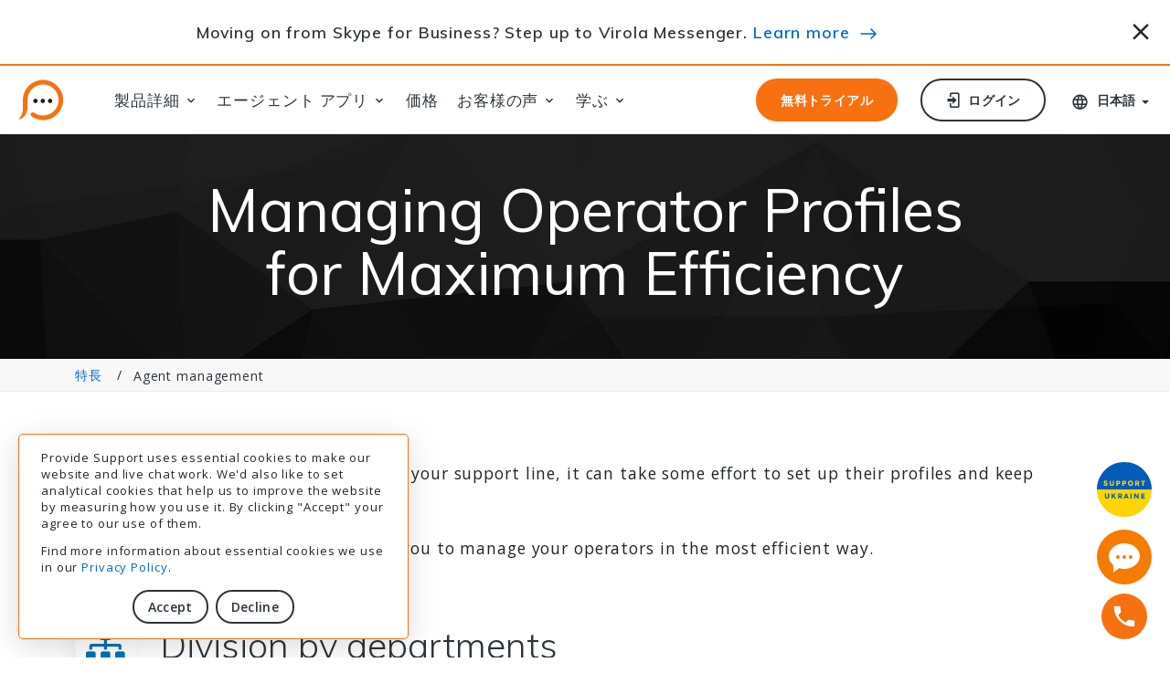

--- FILE ---
content_type: text/html;charset=utf-8
request_url: https://www.providesupport.jp/managing-chat-agent-profiles
body_size: 9023
content:
<!DOCTYPE html SYSTEM "about:legacy-compat"> <html class="wide wow-animation" lang="ja"> <head> <meta http-equiv="Content-Type" content="text/html; charset=UTF-8"> <base href="https://www.providesupport.jp/"><style id="aCJ"> body{display:none !important;} </style><script type="text/javascript"> if (self === top) { var aCJ = document.getElementById("aCJ"); aCJ.parentNode.removeChild(aCJ); } else { top.location = self.location; } </script><meta name="viewport" content="width=device-width height=device-height initial-scale=1.0"> <meta http-equiv="X-UA-Compatible" content="IE=edge"> <meta name="robots" content="all,index,follow"> <title>Managing Chat Agents Profiles | Provide Support</title> <meta name="description" content="Structuring your team is always a good idea. You can assign chat agents to different departments, reorder them, upload individual avatars, etc."> <link rel="canonical" href="https://www.providesupport.com/managing-chat-agent-profiles"> <meta property="og:title" content="Managing Chat Agents Profiles | Provide Support"> <meta property="og:description" content="Structuring your team is always a good idea. You can assign chat agents to different departments, reorder them, upload individual avatars, etc."> <meta property="og:type" content="website"> <meta property="og:url" content="https://www.providesupport.com/managing-chat-agent-profiles"> <meta property="og:locale" content="ja"> <meta property="og:image" content="&#xA;&#x9;&#x9;&#x9;&#x9;&#x9;https://download.providesupport.com/images/Provide_Support_Live_Chat.png&#xA;&#x9;&#x9;&#x9;&#x9;"> <meta property="twitter:image" content="&#xA;&#x9;&#x9;&#x9;&#x9;&#x9;https://download.providesupport.com/images/Provide_Support_Live_Chat.png&#xA;&#x9;&#x9;&#x9;&#x9;"> <meta property="og:image:width" content="1200"> <meta property="og:image:height" content="630"> <meta name="twitter:card" content="summary_large_image"> <meta name="twitter:site" content="@provide_support"> <meta name="twitter:title" content="Managing Chat Agents Profiles | Provide Support"> <meta name="twitter:description" content="Structuring your team is always a good idea. You can assign chat agents to different departments, reorder them, upload individual avatars, etc."> <link rel="alternate" href="https://www.providesupport.com/managing-chat-agent-profiles" hreflang="x-default"> <link rel="alternate" href="https://www.providesupport.fr/managing-chat-agent-profiles" hreflang="fr-fr"> <link rel="alternate" href="https://www.providesupport.de/managing-chat-agent-profiles" hreflang="de-de"> <link rel="alternate" href="https://www.providesupport.es/managing-chat-agent-profiles" hreflang="es-es"> <link rel="alternate" href="https://www.providesupport.com.pt/managing-chat-agent-profiles" hreflang="pt-br"> <link rel="alternate" href="https://www.providesupport.cn/managing-chat-agent-profiles" hreflang="zh-cn"> <link rel="alternate" href="https://www.providesupport.jp/managing-chat-agent-profiles" hreflang="ja-jp"> <meta name="rating" content="general"> <link rel="P3Pv1" href="https://www.providesupport.com/w3c/p3p.xml"><script type="text/javascript" src="/s/gf5b5u/root/js/psCookie.js"></script><script> const ps_coco = psCookie.get('ps_cookieConsent'); if (ps_coco == 'true') { loadGTM(); } function loadGTM() { window.dataLayer = ''; (function(w,d,s,l,i){w[l]=w[l]||[];w[l].push({'gtm.start': new Date().getTime(),event:'gtm.js'});var f=d.getElementsByTagName(s)[0], j=d.createElement(s),dl=l!='dataLayer'?'&l='+l:'';j.async=true;j.src= 'https://www.googletagmanager.com/gtm.js?id='+i+dl;f.parentNode.insertBefore(j,f); })(window,document,'script','dataLayer','GTM-W9DS6RH'); } </script><script type="application/ld+json"> { "@context":"http://schema.org", "@type":"Organization", "name":"Provide Support Live Chat", "brand":"Provide Support Live Chat", "legalName":"Provide Support, LLC", "url":"https://www.providesupport.com", "logo":"https://www.providesupport.com/logo.png", "foundingDate":"2004", "address":{ "@type": "PostalAddress", "streetAddress": "65 Broadway 3rd Floor", "addressLocality": "New York", "addressRegion": "NY", "postalCode": "10006", "addressCountry": "USA" } "contactPoint": [ { "@type": "ContactPoint", "telephone": "+1-888-777-9930", "contactType": "customer support", "contactOption": "TollFree", "areaServed": "US" }, { "@type": "ContactPoint", "telephone": "+1-646-863-0011", "contactType": "customer support" } ], "sameAs":[ "https://www.facebook.com/providesupport", "https://www.linkedin.com/company/provide-support-llc", "https://www.youtube.com/providesupport", "https://www.pinterest.com/providesupport", "https://twitter.com/provide_support" ] } </script> <!--[if lte IE 9]><script type="text/javascript">window.location.href = "/old-browser-warning"</script><![endif]--><link rel="preconnect" href="//fonts.googleapis.com"> <link rel="preconnect" href="//fonts.gstatic.com"> <link rel="stylesheet" type="text/css" href="//fonts.googleapis.com/css?family=Open+Sans:300,400,600,700,800%7CMuli:100,300,400,600,800&amp;display=swap"> <link rel="stylesheet" href="/s/gf5b5u/root/template-alice/css/bootstrap.css"> <link rel="stylesheet" href="/s/gf5b5u/root/template-alice/css/style.css"> <link rel="stylesheet" href="/s/gf5b5u/root/template-alice/css/mdi.css"> <link rel="stylesheet" type="text/css" media="all" href="/s/gf5b5u/root/css-new/local-ja.css"><style> .ie-panel { display:none; background: orange; padding: 10px 0; box-shadow: 3px 3px 5px 0 rgba(0,0,0,.3); clear: both; text-align:center; position: relative; z-index: 1; } .ie-panel a { color: #ffffff; } html.ie-10 .ie-panel, html.lt-ie-10 .ie-panel { display: block; } </style><link rel="stylesheet" href="/s/gf5b5u/root/template-alice/css/font-awesome.css"> <link rel="shortcut icon" type="image/png" href="/s/gf5b5u/root/images/favicon.ico"> <link rel="apple-touch-icon" href="/s/gf5b5u/root/images/apple-touch-icon-57x57.png"> <link rel="apple-touch-icon" sizes="72x72" href="/s/gf5b5u/root/images/apple-touch-icon-72x72.png"> <link rel="apple-touch-icon" sizes="114x114" href="/s/gf5b5u/root/images/apple-touch-icon-114x114.png"> <link rel="apple-touch-icon" sizes="144x144" href="/s/gf5b5u/root/images/apple-touch-icon-144x144.png"> </head> <body id="body-root" style="opacity:0;overflow:hidden;"><script> var notProduction = "false"; if (notProduction) { var secureAdminContextUrl = "https://admin6.providesupport.com"; } else { var secureAdminContextUrl = "https://admin.providesupport.com"; } </script><script type="text/javascript" src="/s/gf5b5u/root/js/public-page-redirect.js"></script><noscript><iframe src="https://www.googletagmanager.com/ns.html?id=GTM-W9DS6RH" height="0" width="0" style="display:none;visibility:hidden"></iframe></noscript><script> window.onPageShowActions = []; window.onpageshow = function() { for (var i = 0; i < window.onPageShowActions.length; i++) { window.onPageShowActions[i](); } } </script><div class="ie-panel"><a href="http://windows.microsoft.com/en-US/internet-explorer/" target="_blank"> You are using an outdated browser. For a faster, safer browsing experience, upgrade for free today. </a></div> <div class="page"> <header class="section page-header page-header-1 "> <div class="container-fluid fixed-top bg-white" id="news-block"><style> #news-block a:hover { border-bottom: 0; text-decoration: underline; } #news-block .hand-icon:before { content: url('/s/gf5b5u/root/images/promo/emoji-hand.png'); position: relative; top: 5px; padding-right: 10px; } #news-block .arrow-icon:before { content: url('/s/gf5b5u/root/images/promo/arrow.svg'); position: relative; top: 1px; padding-left: 5px; } @media (max-height: 699px) { #news-block { display: none; } } @media (min-height: 700px) { #news-block { border-bottom: 2px solid #F77110; } #news-block .heading { font-weight: 600; } #news-block .row { min-height: 108px; } .page-header-1 .rd-navbar-modern.rd-navbar-static { top: 110px!important; } .rd-navbar-fixed .rd-navbar-panel, .rd-navbar-modern.rd-navbar-fixed .rd-navbar-element { top: 110px!important; } .page-header-1 { padding-bottom: 102px; } .icon-close { cursor: pointer; font-size: 30px; padding-top: 7px; } @media (min-width: 396px) and (max-width: 524px) { #news-block .row { min-height: 80px; } .page-header-1 .rd-navbar-modern.rd-navbar-static { top: 82px!important; } .rd-navbar-fixed .rd-navbar-panel, .rd-navbar-modern.rd-navbar-fixed .rd-navbar-element { top: 82px!important; } .page-header-1 { padding-bottom: 80px; } } @media (min-width: 525px) { #news-block .row { min-height: 70px; } .page-header-1 .rd-navbar-modern.rd-navbar-static { top: 72px!important; } .rd-navbar-fixed .rd-navbar-panel, .rd-navbar-modern.rd-navbar-fixed .rd-navbar-element { top: 72px!important; } .page-header-1 { padding-bottom: 70px; } } @media (max-width: 767px) { .rd-navbar-modern.rd-navbar-fixed .rd-navbar-nav-wrap { padding-top: 190px; } } } </style><div class="row my-0"> <div class="col-11 my-auto text-center heading"> Moving on from Skype for Business? Step up to Virola Messenger. <a href="https://virola.io/skype-for-business-end-of-support?utm_source=ps_header&amp;utm_medium=referral&amp;utm_campaign=skype" target="_blank">Learn more</a> <span class="arrow-icon"></span> </div> <div class="col-1 my-auto px-0 px-sm-3 text-end"><span class="icon mdi mdi-close icon-close" onclick="hideNewsBox();" alt="閉じる" title="閉じる"></span></div> </div> </div><script> var promoBlockOld = document.getElementsByName('promo-block'); var promoBlockNew = document.getElementsByName('news-box'); var promoBlockAlice = document.getElementById('news-block'); if (!~document.cookie.indexOf('ps_hideSkype=')) { if (promoBlockNew.length > 0) { promoBlockNew[0].style.display = "block"; } if (promoBlockOld.length > 0) { promoBlockOld[0].style.display = "table-row"; } } else { if (promoBlockAlice) { promoBlockAlice.remove(); } } function hideNewsBox() { /* document.cookie = 'ps_hideSkype=true; path=/; domain=.providesupport.com; expires=Fri, 31 Dec 9999 23:59:59 GMT'; */ document.cookie = 'ps_hideSkype=true; path=/; domain=.providesupport.com;'; if (promoBlockNew.length > 0) { promoBlockNew[0].style.display = "none"; } if (promoBlockOld.length > 0) { promoBlockOld[0].style.display = "none"; } if (promoBlockAlice) { promoBlockAlice.remove(); } } </script><div class="rd-navbar-wrap"> <nav class="rd-navbar rd-navbar-modern" data-layout="rd-navbar-fixed" data-sm-layout="rd-navbar-fixed" data-md-layout="rd-navbar-static" data-md-device-layout="rd-navbar-static" data-lg-layout="rd-navbar-static" data-lg-device-layout="rd-navbar-static" data-xl-layout="rd-navbar-static" data-xl-device-layout="rd-navbar-static" data-xxl-layout="rd-navbar-static" data-xxl-device-layout="rd-navbar-static" data-lg-stick-up-offset="&#xA; 0px&#xA; " data-xl-stick-up-offset="&#xA; 0px&#xA; " data-xxl-stick-up-offset="&#xA; 0px&#xA; " data-lg-stick-up="true" data-xl-stick-up="true" data-xxl-stick-up="true"> <div class="rd-navbar-main"> <div class="rd-navbar-panel"><button class="rd-navbar-toggle" data-rd-navbar-toggle=".rd-navbar-nav-wrap"><span></span></button><div class="rd-navbar-brand"><a class="brand" href="/"><img class="brand-logo-dark big" src="/s/gf5b5u/root/images/provide-support-live-chat-logo.svg" width="216" height="44" alt="live chat"><img class="brand-logo-dark small" src="/s/gf5b5u/root/images/provide-support-live-chat-logo-small.svg" width="50" height="45" alt="live chat"></a></div> </div> <div class="rd-navbar-nav-wrap"> <ul class="rd-navbar-nav"> <li class="rd-nav-item"><a class="rd-nav-link">製品詳細</a><ul class="rd-menu rd-navbar-dropdown"> <li class="rd-dropdown-item"><a class="rd-dropdown-link" href="/live-chat-features">ライブ チャット</a></li> <li class="rd-dropdown-item"><a class="rd-dropdown-link" href="/live-chat-statistics">チャット統計情報</a></li> <li class="rd-dropdown-item"><a class="rd-dropdown-link" href="/chat-transcripts-viewer">Transcripts Viewer</a></li> <li class="rd-dropdown-item"><a class="rd-dropdown-link" href="/live-chat-integrations">統合</a></li> <li role="separator" class="divider"></li> <li class="rd-dropdown-item"><a class="rd-dropdown-link" href="/self-hosted-corporate-chat-messenger">Virola Corporate Messenger</a></li> </ul> </li> <li class="rd-nav-item"><a class="rd-nav-link">エージェント アプリ</a><ul class="rd-menu rd-navbar-dropdown"> <li class="rd-dropdown-item"><a class="rd-dropdown-link" href="/web-chat-agent-app">ウェブアプリ</a></li> <li class="rd-dropdown-item"><a class="rd-dropdown-link" href="/desktop-chat-agent-app">ウィンドウズアプリ</a></li> <li class="rd-dropdown-item"><a class="rd-dropdown-link" href="/chat-agent-app-for-macos">MacOS アプリ</a></li> <li class="rd-dropdown-item"><a class="rd-dropdown-link" href="/live-chat-for-iphone">iOS アプリ</a></li> <li class="rd-dropdown-item"><a class="rd-dropdown-link" href="/live-chat-for-android">Androidアプリ</a></li> <li class="rd-dropdown-item"><a class="rd-dropdown-link" href="/chat-agent-app-for-linux">Linux アプリ</a></li> <li role="separator" class="divider"></li> <li class="rd-dropdown-item"><a class="rd-dropdown-link" href="/live-chat-apps">All chat agent apps</a></li> <li class="rd-dropdown-item"><a class="rd-dropdown-link" href="/live-chat-apps/releases">リリース履歴</a></li> </ul> </li> <li class="rd-nav-item"><a class="rd-nav-link" href="/live-chat-pricing">価格</a></li> <li class="rd-nav-item"><a class="rd-nav-link">お客様の声</a><ul class="rd-menu rd-navbar-dropdown"> <li class="rd-dropdown-item"><a class="rd-dropdown-link" href="/customer-reviews">Customer Reviews</a></li> <li class="rd-dropdown-item"><a class="rd-dropdown-link" href="/case-studies">ケーススタディ</a></li> </ul> </li> <li class="rd-nav-item"><a class="rd-nav-link">学ぶ</a><ul class="rd-menu rd-navbar-dropdown"> <li class="rd-dropdown-item"><a class="rd-dropdown-link" href="/live-chat-video-tutorials">ビデオチュートリアル</a></li> <li class="rd-dropdown-item"><a class="rd-dropdown-link" href="/faq">F. A. Q.</a></li> <li class="rd-dropdown-item"><a class="rd-dropdown-link" href="https://www.providesupport.com/manual/index.html?about_the_system.htm" target="_blank">ヘルプマニュアル</a></li> <li class="rd-dropdown-item"><a class="rd-dropdown-link" href="/how-to">How To</a></li> <li class="rd-dropdown-item"><a class="rd-dropdown-link" href="/help/troubleshooting">トラブルシューティング</a></li> <li class="rd-dropdown-item"><a class="rd-dropdown-link" href="/news/live-chat-news-2024">ニュース</a></li> <li class="rd-dropdown-item"><a class="rd-dropdown-link" href="/articles">記事</a></li> <li class="rd-dropdown-item"><a class="rd-dropdown-link" href="/using-live-chat-for-website">ソリューション</a></li> <li class="rd-dropdown-item"><a class="rd-dropdown-link" href="https://www.providesupport.com/blog/" target="_blank">ブログ</a></li> </ul> </li> </ul> </div> <div class="rd-navbar-element"><a class="button button-sm button-xs button-secondary button-winona" href="/signup">無料トライアル</a><a class="button button-sm button-xs button-icon button-icon-left button-default-outline button-winona" href="/login"><span class="icon mdi mdi-login"></span> ログイン </a><div class="dropdown-languages dropdown"> <div class="link link-icon dropdown-languages dropdown-toggle" data-bs-toggle="dropdown" id="dropdownMenuLink" aria-haspopup="true" aria-expanded="false"><span class="icon mdi mdi-web"></span><span>日本語</span></div> <div class="dropdown-menu" aria-labelledby="dropdownMenuLink"><a class="dropdown-item" href="https://www.providesupport.com/managing-chat-agent-profiles?ps_mls=true">English</a><a class="dropdown-item" href="https://www.providesupport.fr/managing-chat-agent-profiles?ps_mls=true">Français</a><a class="dropdown-item" href="https://www.providesupport.de/managing-chat-agent-profiles?ps_mls=true">Deutsch</a><a class="dropdown-item" href="https://www.providesupport.es/managing-chat-agent-profiles?ps_mls=true">Espa&#241;ol</a><a class="dropdown-item" href="https://www.providesupport.com.pt/managing-chat-agent-profiles?ps_mls=true">Português</a><a class="dropdown-item" href="https://www.providesupport.cn/managing-chat-agent-profiles?ps_mls=true">中文</a><a class="dropdown-item" href="#" style="font-size: 110%;">日本語</a></div> </div> </div> <div class="rd-navbar-dummy"></div> </div> </nav> </div> </header> <section class="breadcrumbs-custom"> <div class="breadcrumbs-custom-main context-dark bg-overlay-3"> <div class="container"> <div class="row justify-content-center"> <div class="col-xl-9"> <h1 class="breadcrumbs-custom-title">Managing Operator Profiles for Maximum Efficiency</h1> </div> </div> </div> </div> <div class="breadcrumbs-custom-aside"> <div class="container"> <ul class="breadcrumbs-custom-path"> <li><a href="live-chat-features">特長</a></li> <li class="active">Agent management</li> </ul> </div> </div> </section> <section class="section section-sm"> <div class="container"> <p> <p> If you have a lot of operators managing your support line, it can take some effort to set up their profiles and keep everything organized. </p> <p> There are a few features that will help you to manage your operators in the most efficient way. </p> </p> </div> <div class="container pb-5"><span id="team-structure"></span><div class="row row-0 justify-content-xl-between align-items-center "> <div class="col-md-6"> <div class="unit unit-spacing-1 align-items-center"> <div class="unit-left"> <div class="icon icon-style-1 fas fa-sitemap"></div> </div> <div class="unit-body"> <h2>Division by departments</h2> </div> </div> <div class="block-4 offset-top-4"> <p> No matter what subscription plan you have, you can create any number of departments in your account. Then, you can assign one or multiple operators to a particular department or you can even assign the same operator to multiple departments. </p> <p> Structuring operators this way usually makes it easier for the customers. By selecting a department relevant to their question they can be sure the right support person will answer their chat. </p> <p> This also proves to be efficient for the support agents. If they are responsible only for one of a group of departments, they can receive a more specific training and answer customer questions with greater quality rather than if they had to cover a wider area of subjects. </p> </div> </div> <div class="col-md-6"><img srcset="/s/gf5b5u/root/xsl/features/feature-details/managing-agent-profiles/img/departments-@2x.png 2x" src="/s/gf5b5u/root/xsl/features/feature-details/managing-agent-profiles/img/departments.png" alt="Structuring support team with departments" title="Assign support agents to different departments and let your customers choose the right one before starting chat" width="420px" height="332px"></div> </div> </div> <div class="container pb-5"> <div class="row row-0 justify-content-xl-between align-items-center flex-md-row-reverse"> <div class="col-md-6"> <div class="unit unit-spacing-1 align-items-center"> <div class="unit-left"> <div class="icon icon-style-1 fas fa-stream"></div> </div> <div class="unit-body"> <h2>Organizing the operator profile list</h2> </div> </div> <div class="block-4 offset-top-4"> <p> If you have a lot of operator profiles in your account, you may want to structure your operator list in order to be able to review and edit it quickly. </p> <p> Using the up and down green arrows you see next to each of your operator profiles in the Control Panel, you can sort your list as necessary and create the desired order. You can also drag and drop profiles to reposition them on your list. </p> </div> </div> <div class="col-md-6"><img srcset="/s/gf5b5u/root/xsl/features/feature-details/managing-agent-profiles/img/organizing-agent-profiles-@2x.png 2x" src="/s/gf5b5u/root/xsl/features/feature-details/managing-agent-profiles/img/organizing-agent-profiles.png" alt="How to rearrange support agents profiles" title="Move operator profiles in the list using green arrows of just drag and drop them" width="420px" height="332px"></div> </div> </div> <div class="container pb-5"> <div class="row row-0 justify-content-xl-between align-items-center "> <div class="col-md-6"> <div class="unit unit-spacing-1 align-items-center"> <div class="unit-left"> <div class="icon icon-style-1 fas fa-user-circle"></div> </div> <div class="unit-body"> <h2>Making chats more personal with operator pictures</h2> </div> </div> <div class="block-4 offset-top-4"> <p> Having a real photo of the support agent in the chat room helps to add a personal touch. However, even if you don't want to have this much personalization, you can still use some generic pictures for the operator avatars. </p> <p> For the avatars to look great in your live chat window, we recommend to use square pictures sized 96 x 96 pixels. </p> </div> </div> <div class="col-md-6"><img srcset="/s/gf5b5u/root/xsl/features/feature-details/managing-agent-profiles/img/personalization-@2x.png 2x" src="/s/gf5b5u/root/xsl/features/feature-details/managing-agent-profiles/img/personalization.png" alt="Agent photo in live chat window" title="Choose images for your operators from our gallery or upload your own ones" width="420px" height="332px"></div> </div> </div> <div class="container pb-5"><span id="chat-transfer"></span><div class="row row-0 justify-content-xl-between align-items-center flex-md-row-reverse"> <div class="col-md-6"> <div class="unit unit-spacing-1 align-items-center"> <div class="unit-left"> <div class="icon icon-style-1 fas fa-people-arrows"></div> </div> <div class="unit-body"> <h2>Backing up colleagues</h2> </div> </div> <div class="block-4 offset-top-4"> <p> Current chats can be transferred between colleagues for better efficiency. And you don't need to have all of your support agents online at the same time. Some operators can stay in the away mode. This will make them invisible to customers and they will not receive any incoming chats. However, they will still be able to receive chats which are transferred to them by other operators. </p> </div> </div> <div class="col-md-6"><img srcset="/s/gf5b5u/root/xsl/features/feature-details/managing-agent-profiles/img/transfer-@2x.png 2x" src="/s/gf5b5u/root/xsl/features/feature-details/managing-agent-profiles/img/transfer.png" alt="How to transfer chat to another agent" title="Transfer chats to backup agents when escalation or assistance needed" width="420px" height="332px"></div> </div> </div> <div class="container pb-5"> <div class="row row-0 justify-content-xl-between align-items-center "> <div class="col-md-6"> <div class="unit unit-spacing-1 align-items-center"> <div class="unit-left"> <div class="icon icon-style-1 fas fa-sign-out-alt"></div> </div> <div class="unit-body"> <h2>Forced logout</h2> </div> </div> <div class="block-4 offset-top-4"> <p> It is important to have remote control over your operator profiles and their online presence. It is a quite common situation in chat support when the agent was logged into his profile, sometimes even from different devices, and he or she missed to log out at the end of their shift. Their profile will keep getting incoming chats which will remain unanswered for hours. </p> <p> To prevent such situations, we have added a "Forced Logout" feature, which allows the administrator of the account to disconnect any of the operator profiles offline. The operator will be logged out from all the devices or different browsers they may have been logged into. </p> </div> </div> <div class="col-md-6"><img srcset="/s/gf5b5u/root/xsl/features/feature-details/managing-agent-profiles/img/forced-logout-@2x.png 2x" src="/s/gf5b5u/root/xsl/features/feature-details/managing-agent-profiles/img/forced-logout.png" alt="Chat agent foced logout feature" title="Switch your agents offline if they forgot to logout in time" width="420px" height="332px"></div> </div> </div> <div class="container pb-5"><span id="import"></span><div class="row row-0 justify-content-xl-between align-items-center flex-md-row-reverse"> <div class="col-md-6"> <div class="unit unit-spacing-1 align-items-center"> <div class="unit-left"> <div class="icon icon-style-1 fa-file-excel-o"></div> </div> <div class="unit-body"> <h2>Import from .CSV files</h2> </div> </div> <div class="block-4 offset-top-4"> <p> If you are managing a lot of operator profiles, doing a quick export from a file would come in handy. At Operators and Departments page in your account Control Panel click the link "Create multiple operators from a spreadsheet" and upload your .CSV file. </p> <p> You can read more detailed instructions on import from .CSV in our <a href="https://www.providesupport.com/manual/index.html?operators_control_panel.htm" target="_blank">user manual</a> </p> </div> </div> <div class="col-md-6"><img srcset="/s/gf5b5u/root/xsl/features/feature-details/managing-agent-profiles/img/import-from-csv-@2x.png 2x" src="/s/gf5b5u/root/xsl/features/feature-details/managing-agent-profiles/img/import-from-csv.png" alt="Chat agent profiles import from CSV" title="Create all your agents' profiles in bulk by importing them from a preconfigured CSV-file" width="420px" height="332px"></div> </div> </div> </section> <section class="section section-sm bg-gray-100 text-center"> <div class="container"> <h4><a href="/live-chat-features">他の利用可能なライブチャット機能を確認してください</a></h4> </div> </section> <footer class="section footer-classic"> <div class="footer-classic-main"> <div class="container"> <div class="row row-50 justify-content-lg-between"> <div class="col-sm-6 col-md-5 col-lg-3 col-xl-2"><a class="brand" href="/"><img class="brand-logo-dark" src="/s/gf5b5u/root/images/provide-support-live-chat-logo.svg" width="216" height="44" alt="live chat"></a><p><span style="max-width: 250px;"> あらゆるプラットフォームで顧客と簡単にコミュニケーションを取ることができます。 </span></p><a class="button button-sm button-secondary button-winona" href="/signup"> 無料トライアル </a></div> <div class="col-sm-6 col-md-3 col-lg-2 col-xl-2"> <h4 class="footer-classic-title">について</h4> <ul class="list footer-classic-list"> <li><a href="/news/live-chat-news-2022">ニュース</a></li> <li><a href="https://www.providesupport.com/blog/" target="_blank">ブログ</a></li> <li><a href="/live-chat-pricing">価格</a></li> <li><a href="/about-us">会社情報</a></li> <li><a href="/live-chat-affiliate-partnership">アフィリエイトプログラム</a></li> </ul> </div> <div class="col-sm-6 col-md-4 col-lg-2 col-xl-2"> <h4 class="footer-classic-title">ヘルプセンター</h4> <ul class="list footer-classic-list"> <li><a href="/live-chat-video-tutorials">ビデオチュートリアル</a></li> <li><a href="/live-chat-integrations">セットアップ ガイド</a></li> <li><a href="https://www.providesupport.com/manual/index.html?about_the_system.htm" target="_blank">ヘルプマニュアル</a></li> </ul> </div> <div class="col-sm-6 col-md-12 col-lg-5 col-xl-3"> <h4 class="footer-classic-title">&#xFEFF;お問い合わせ先</h4> <div class="row row-20 row-sm-35"> <div class="col-12"> <div class="row row-10 text-default"> <div class="col-12"> Provide Support, LLC<br> 65 Broadway 3rd Floor<br> New York, NY 10006<br></div> <div class="col-12"> <script type="text/javascript">var geempd="\u4660\u5abb\u41f7\u59e1\u5a59\u46d1\u5aca\u5970\u7e0a\u5ec3\u5816\u441d\u5970\u46d1\u7bec\u7b73\u7038\u4095\u6464\u47ac\u5816\u46d1\u4742\u70a9\u6546\u5a59\u4095\u441d\u45e8\u5970\u5abb\u73de\u5887\u59e1\u5b34\u5b34\u5abb\u5816\u5970\u7604\u5b34\u5816\u5abb\u5e52\u441d\u4660\u46d1\u5887\u59e1\u5b34\u5b34\u5abb\u5816\u5970\u7e0a\u41f7\u5abb\u5a59\u6546\u711a\u5887\u59e1\u5b34\u5b34\u5abb\u5816\u5970\u7604\u5b34\u5816\u5abb\u5e52\u441d\u4660\u46d1\u5887\u59e1\u5b34\u5b34\u5abb\u5816\u5970\u7e0a\u41f7\u5abb\u5a59\u7038\u7efb\u4095\u711a\u7b73\u785d";var geempc="";for(var geempi=0;geempi<geempd.length;geempi++)geempc+=(String.fromCharCode((geempd.charCodeAt(geempi)^27204)/113));eval(geempc)</script> </div> <div class="col-12"><a class="big" href="tel:+1-888-777-9930">+1-888-777-9930</a></div> </div> <div class="col-12 group group-xs"><a class="icon icon-lg link-social-2 mdi mdi-youtube-play" href="https://www.youtube.com/providesupport" target="_blank"></a><a class="icon icon-lg link-social-2 mdi mdi-facebook" href="https://www.facebook.com/providesupport" target="_blank"></a><a class="icon icon-lg link-social-2 mdi mdi-linkedin" href="https://www.linkedin.com/company/provide-support-llc" target="_blank"></a><a class="icon icon-lg link-social-2 custom-twitter-icon" href="https://twitter.com/provide_support" target="_blank"></a></div> </div> </div> </div> </div> </div> </div> <div class="footer-classic-aside"> <div class="container"> <p class="rights"><span>©&nbsp;2003-2026&nbsp;</span><span>Provide&nbsp;Support</span> | <a href="/privacy-policy">プライバシーポリシー</a> | <a href="/terms-of-service">サービス利用条件</a> | <a href="/gdpr">GDPR</a> &nbsp;<span style="color:#ffffff">6.</span></p> </div> </div> </footer> <div class="container-fluid fixed-bottom" id="consent-container" style="display:none"><style> #consent-container { bottom: 20px; left: 20px; } #consent-block { border: 1px solid #F77110; border-radius: 5px; } .button-sm.button-consent { padding: 6px 15px; } </style><div class="row justify-content-start my-0"> <div id="consent-block" class="col-9 col-lg-6 col-xl-4 px-4 py-3 bg-white small shadow"> <p> Provide Support uses essential cookies to make our website and live chat work. We'd also like to set analytical cookies that help us to improve the website by measuring how you use it. By clicking "Accept" your agree to our use of them. </p> <p> Find more information about essential cookies we use in our <a href="/privacy-policy">Privacy Policy</a>. </p> <div class="text-center"><button class="button button-sm button-consent button-default-outline mt-3 me-2" onclick="setCookieConsent(true);">Accept</button><button class="button button-sm button-consent button-default-outline mt-3" onclick="setCookieConsent(false);">Decline</button></div> </div> </div> </div><script> var consentContainer = document.getElementById('consent-container'); if (!psCookie.get('ps_cookieConsent')) { consentContainer.style.display = 'block'; } function setCookieConsent(isAccepted) { psCookie.set('ps_cookieConsent', isAccepted, 365, '', true); consentContainer.style.display = 'none'; if (isAccepted) { loadGTM(); } } </script></div><script type="text/javascript"> (function() { if (document.cookie.indexOf('providesupport-or') == -1) { document.cookie = 'providesupport-or=' + document.referrer + ';domain=.providesupport.com;path=/;expires=Fri, 31 Dec 9999 23:59:59 GMT'; } })(); </script><div class="uk-box"><a href="https://supportukrainenow.org" target="_blank"><img src="/s/gf5b5u/root/images/support-ukraine.svg" width="60" height="60" alt="Support Ukraine button" title="Help Ukraine now!"></a></div> <div id="chat-button"><script type="text/javascript"> window.addEventListener("load",function(){ function n(n,e){ e=document.createElement("script"); e.src="https://image.providesupport.com/"+n,document.body.appendChild(e) } n("js/1xfq51il5pa7v1wyqn1t3pz5kn/safe-standard-sync.js?ps_h=xyzt&ps_t="+Date.now()+ "&online-tooltip=Live%20chat%20online&offline-tooltip=Live%20chat%20offline"), n("sjs/static.js") }) </script></div> <div class="call-box"><a href="tel:+1-888-777-9930"> <div class="phone-number"><span>+1-888-777-9930</span></div> <div class="call-button"></div></a></div> <div class="snackbars" id="form-output-global"></div><script> var texts = { 'validation-error': { required: 'The field is required', email: '不正な電子メール', numeric: 'Only numbers are required', selected: 'Please choose an option', } }; </script><script src="/s/gf5b5u/root/template-alice/js/script.min.js"></script><script> if (typeof(updateDownloadLinks) === "function") { updateDownloadLinks(); } </script><script defer src="https://static.cloudflareinsights.com/beacon.min.js/vcd15cbe7772f49c399c6a5babf22c1241717689176015" integrity="sha512-ZpsOmlRQV6y907TI0dKBHq9Md29nnaEIPlkf84rnaERnq6zvWvPUqr2ft8M1aS28oN72PdrCzSjY4U6VaAw1EQ==" data-cf-beacon='{"version":"2024.11.0","token":"714c32fbdc704f7e8835543e08f73178","r":1,"server_timing":{"name":{"cfCacheStatus":true,"cfEdge":true,"cfExtPri":true,"cfL4":true,"cfOrigin":true,"cfSpeedBrain":true},"location_startswith":null}}' crossorigin="anonymous"></script>
</body> </html>

--- FILE ---
content_type: text/css; charset=utf-8
request_url: https://www.providesupport.jp/s/gf5b5u/root/template-alice/css/style.css
body_size: 33575
content:
@charset "UTF-8";html {scroll-padding-top:145px;}.context-dark,.bg-gray-900,.bg-accent,.context-dark h1,.bg-gray-900 h1,.bg-accent li,.bg-accent h1,.context-dark h2,.bg-gray-900 h2,.bg-accent h2,.context-dark h3,.bg-gray-900 h3,.bg-accent h3,.context-dark h4,.bg-gray-900 h4,.bg-accent h4,.context-dark h5,.bg-gray-900 h5,.bg-accent h5,.context-dark h6,.bg-gray-900 h6,.bg-accent h6,.context-dark .heading,.bg-gray-900 .heading,.bg-accent .heading {color:#ffffff;}button:focus,input:focus {outline:none !important;}input:focus {box-shadow:inset 0px 0 1px 1px rgb(75 81 91 / 50%);}button::-moz-focus-inner {border:0;}*:focus-visible {outline:#0066CC 2px solid !important;outline-offset:4px;}#scxyzt a:focus {outline:#1d88aa 2px auto;outline-offset:4px;}blockquote {padding:0;margin:0;}input,button,select,textarea {outline:none;}label {margin-bottom:0;}p {margin:0;}ul,ol {list-style:none;padding:0;margin:0;}ul li,ol li {display:block;}ol li img,ul li img {display:block;margin:auto;}dl {margin:0;}dt,dd {line-height:inherit;}dt {font-weight:inherit;}dd {margin-bottom:0;}cite {font-style:normal;}form {margin-bottom:0;}blockquote {padding-left:0;border-left:0;}address {margin-top:0;margin-bottom:0;}figure {margin-bottom:0;}html p a:hover {text-decoration:none;}body {font-size:16px;font-family:"Open Sans",-apple-system,BlinkMacSystemFont,"Segoe UI",Roboto,"Helvetica Neue",Arial,sans-serif;letter-spacing:0.05em;background-color:#ffffff;line-height:2;-webkit-text-size-adjust:none;-webkit-font-smoothing:subpixel-antialiased;}@media (min-width:1024px) {body {font-size:1.1rem;}}h1,h2,h3,h4,h5,h6,.heading {margin-top:0;margin-bottom:0;font-family:Muli,sans-serif;color:#2C343B;}h1,h2,h3,.heading {font-weight:300;}h4,h5,h6 {font-weight:600;}footer .container a,article a.card-link,#tabs-faq-nav a {color:inherit !important;}footer .container a:hover {color:#0066CC !important;}footer a.button,footer a.button:hover,footer a.link,footer a.link:hover{color:#fff !important;}h1 a,h2 a,h3 a,h4 a,h5 a,h6 a,.heading a,.container a:not(.button),.container-fluid a:not(.button) {color:#0066CC;}a.link-image-1,a.brand{border-bottom:none !important;}h1 a:hover,h2 a:hover,h3 a:hover,h4 a:hover,h5 a:hover,h6 a:hover,.heading a:hover,.container a:not(.button):hover {border-bottom:1px solid #0066CC;}h1,.heading-1 {font-size:34px;font-weight:300;line-height:1.5;letter-spacing:.025em;}@media (min-width:768px) {h1,.heading-1 {font-size:44px;}}@media (min-width:1200px) {h1,.heading-1 {font-size:65px;line-height:1.07692;}}.block-5 h1,h2,.heading-2 {font-size:27px;line-height:1.35;letter-spacing:0;}@media (min-width:576px) {.block-5 h1,h2,.heading-2 {font-size:24px;}}@media (min-width:768px) {.block-5 h1,h2,.heading-2 {font-size:30px;}}@media (min-width:1200px) {.block-5 h1,h2,.heading-2 {font-size:39px;line-height:1.23077;}}h3,.heading-3 {font-size:20px;line-height:1.35;letter-spacing:0;}@media (min-width:576px) {h3,.heading-3 {font-size:24px;}}@media (min-width:768px) {h3,.heading-3 {font-size:26px;}}@media (min-width:1200px) {h3,.heading-3 {font-size:32px;line-height:1.23077;}}h4,.heading-4 {font-size:18px;line-height:1.35;letter-spacing:0;}@media (min-width:992px) {h4,.heading-4 {font-size:19px;}}@media (min-width:1200px) {h4,.heading-4 {font-size:22px;line-height:1.36364;}}@media (min-width:1200px) {h4.h4-bigger,.heading-4.h4-bigger {font-size:26px;}}h5,.heading-5 {font-size:16px;line-height:1.35;letter-spacing:.025em;}@media (min-width:992px) {h5,.heading-5 {font-size:17px;line-height:1.52941;}}h6,.heading-6 {font-size:14px;line-height:1.35;letter-spacing:.025em;}@media (min-width:576px) {h6,.heading-6 {font-size:15px;line-height:1.6;}}.heading-7 {font-family:"Open Sans",-apple-system,BlinkMacSystemFont,"Segoe UI",Roboto,"Helvetica Neue",Arial,sans-serif;font-size:12px;font-weight:600;line-height:1.35;color:#2C343B text-transform:uppercase;letter-spacing:.34em;}.heading-alternate-1 {font-size:18px;font-weight:600;letter-spacing:0;}@media (min-width:576px) {.heading-alternate-1 {font-size:20px;}}@media (min-width:768px) {.heading-alternate-1 {font-size:24px;}}@media (min-width:992px) {.heading-alternate-1 {font-size:29px;}}.text-extra-large {font-family:Muli,sans-serif;font-size:88px;line-height:1;font-weight:100;letter-spacing:.08em;color:#2C343B;}@media (min-width:576px) {.text-extra-large {font-size:70px;}}@media (min-width:576px) {.text-extra-large {font-size:155px;}}@media (min-width:1600px) {.text-extra-large {font-size:250px;}}.heading-decoration-1 {position:relative;padding-left:30px;}.heading-decoration-1::before {content:'';position:absolute;top:.66em;left:0;height:1px;width:20px;background:#d7d7d7;}.heading-decoration-1 span {display:inline-block;line-height:1.1;}@media (min-width:576px) {.heading-decoration-1 {padding-left:40px;}.heading-decoration-1::before {top:.8em;width:24px;}}@media (min-width:1200px) {.heading-decoration-1 {padding-left:85px;}.heading-decoration-1::before {top:.65em;width:60px;}}.heading-decoration-2 {position:relative;padding-left:30px;line-height:1.05;}.heading-decoration-2::before {content:'';position:absolute;top:.7em;left:0;height:3px;width:20px;background:#16b6d2;}.heading-decoration-2 span {display:inline;margin-right:.25em;line-height:1.1;}@media (min-width:576px) {.heading-decoration-2 {padding-left:60px;}.heading-decoration-2::before {top:.8em;height:4px;width:35px;}}@media (min-width:1200px) {.heading-decoration-2::before {top:.66em;}}.heading-mod-1 {margin-top:-.35em;}.heading-mod-1 span {display:inline;line-height:1.2;}.heading-mod-1 br {display:flex;height:0;}small,.small {display:block;font-size:13px;line-height:1.38462;}mark,.mark {padding:3px 5px;color:#ffffff;background:#16b6d2;}.big {font-size:15px;line-height:1.4;font-weight:400;letter-spacing:.025em;}@media (min-width:992px) {.big {font-size:16px;line-height:1.5;}}@media (min-width:1200px) {.big {font-size:17px;line-height:2;}}.lead {font-size:24px;line-height:34px;font-weight:300;}code {padding:10px 5px;border-radius:0.2rem;font-size:90%;color:#3f4856;background:#f9f8f8;}p [data-bs-toggle='tooltip'] {padding-left:.25em;padding-right:.25em;color:#16b6d2;}p [style*='max-width'] {display:inline-block;}::selection {background:rgba(38,47,60,0.5);color:#ffffff;}::-moz-selection {background:rgba(38,47,60,0.5);color:#ffffff;}.text-1 {color:#2C343B;letter-spacing:0;}.text-1 > * {margin-right:.2em;}.brand {display:inline-block;}.brand .brand-logo-light {display:none;}.brand .brand-logo-dark {display:block;}.badge {font-weight:700;color:#0066CC;background:#0066CC22;text-transform:uppercase;letter-spacing:.075em;}.context-dark .badge,.bg-gray-900 .badge,.bg-accent .badge {color:#ffffff;background:#0072B5;}.badge-1 {padding:10px 12px;font-weight:600;letter-spacing:.025em;text-transform:none;border-radius:0;}.badge-sm {padding:5px 10px;font-size:12px;letter-spacing:.025em;}.badge.badge-secondary {color:#ffffff;background:#F77110;}.badge.badge-color-1 {color:#16b6d2;background:#d6f3f5;}a {transition:all 0.3s ease-in-out;}a,a:focus,a:active,a:hover {text-decoration:none;}a,a:focus,a:active {color:inherit;}a:hover {color:#0066CC;}a[href*='tel'],a[href*='mailto'] {white-space:nowrap;}.link-hover {color:#16b6d2;}.link-press {color:#14a2bb;}.privacy-link {display:inline-block;}* + .privacy-link {margin-top:25px;}.link-default {letter-spacing:.01em;color:#2C343B;}.link-default:hover {color:#16b6d2;}.link-social-1 {position:relative;width:2em;height:2em;border-radius:50%;text-align:center;color:#ffffff;background:#2C343B font-size:16px;line-height:2em;}.link-social-1,.link-social-1:active,.link-social-1:focus,.link-social-1:hover {color:#ffffff;}.link-social-1::after {content:'';pointer-events:none;position:absolute;width:100%;height:100%;border-radius:50%;top:0;left:0;padding:2px;z-index:-1;background:#16b6d2;opacity:1;transform:scale(1);}.link-social-1[class*='twitter'] {background:#63c9eb;}.link-social-1[class*='twitter']::after {background:#63c9eb;}.link-social-1[class*='facebook'] {background:#4970bf;}.link-social-1[class*='facebook']::after {background:#4970bf;}.link-social-1[class*='instagram'] {background:#F77110;}.link-social-1[class*='instagram']::after {background:#F77110;}.link-social-1[class*='linkedin'] {background:#3078bb;}.link-social-1[class*='linkedin']::after {background:#3078bb;}.link-social-1[class*='youtube-play'] {background:#f00;}.link-social-1[class*='youtube-play']::after {background:#f00;}.link-social-1[class*='pinterest'] {background:#e60023;}.link-social-1[class*='pinterest']::after {background:#e60023;}.link-social-1:hover::after {transition:transform 0.2s,opacity 0.3s;transform:scale(1.3);opacity:0;}.link-social-2 {color:#2C343B;}.link-social-2:hover {border-bottom:none!important;}.link-social-2[class*='twitter']:hover {color:#63c9eb!important;}.link-social-2[class*='facebook']:hover {color:#4970bf!important;}.link-social-2[class*='instagram']:hover {color:#F77110!important;}.link-social-2[class*='youtube-play']:hover {color:#f00!important;}.link-social-2[class*='pinterest']:hover {color:#e60023!important;}.link-underline {display:inline-block;position:relative;overflow:hidden;text-overflow:ellipsis;max-width:100%;white-space:nowrap;text-align:center;letter-spacing:.01em;}.link-underline::before,.link-underline::after {content:'';position:absolute;bottom:0;width:100%;height:1px;background:#2C343B;}.link-underline::before {transition:.22s .22s ease-in;transform:translateX(-110%);}.link-underline::after {left:0;transition:.22s ease-in;}.link-underline,.link-underline:active,.link-underline:focus,.link-underline:hover {color:#2C343B;}.link-underline:hover::after {right:0;left:auto;width:0;}.link-underline:hover::before {transform:translateX(0);}.link-icon {position:relative;display:inline-block;padding:3px;white-space:nowrap;letter-spacing:0;transition:.22s ease-in;}.link-icon > * {display:inline-block;vertical-align:middle;}.link-icon .icon {position:relative;top:1px;transition:transform .22s ease-in;}.link-icon > * + * {margin-left:5px;}.link-icon,.link-icon:active,.link-icon:focus,.link-icon:hover {color:#2C343B;}.link-icon:hover {opacity:.5;}.link-icon-left .icon + span {transition:transform .22s ease-in;}.link-icon-left:hover .icon {transform:translateX(-8px);}.link-icon-left:hover .icon + span {transform:translateX(-6px);}.link-image-1 {display:inline-block;opacity:.3;transition:.25s ease-in-out;}.link-image-1:hover {opacity:.8;}.link-modern {display:inline-flex;align-items:center;white-space:nowrap;color:#2C343B;letter-spacing:.075em;}.link-modern .icon {order:10;margin-left:7px;color:#F77110;}.link-modern:hover {color:#F77110;}.icon.link-waypoint-icon {font-size:26px;}* + .link-waypoint-icon {margin-top:15px;}.context-dark .link-waypoint-icon,.bg-gray-900 .link-waypoint-icon,.bg-accent .link-waypoint-icon {color:rgba(255,255,255,0.6);}.context-dark .link-waypoint-icon:hover,.bg-gray-900 .link-waypoint-icon:hover,.bg-accent .link-waypoint-icon:hover {color:#ffffff;}@media (min-width:768px) {* + .link-waypoint-icon {margin-top:25px;}}.block-1 {max-width:400px;}@media (min-width:992px) {.block-2 {max-width:220px;}}.block-3 {display:inline-block;max-width:600px;}* + .block-3 {margin-top:15px;}@media (min-width:768px) {* + .block-3 {margin-top:35px;}}.block-4 {max-width:540px;}@media (min-width:576px) {.block-4 {padding-right:30px;}}@media (min-width:768px) {.block-4 {padding-right:15px;}}@media (min-width:992px) {.block-4 {padding-right:30px;}}@media (min-width:992px) {.block-5 {padding-left:30px;}}@media (min-width:1200px) {.block-5 {padding-left:70px;}}.block-6 {position:relative;z-index:1;padding:45px 15px;max-width:430px;margin-left:auto;margin-right:auto;}@media (min-width:1200px) {.block-6 {max-width:600px;padding:90px 0 120px 100px;margin-right:0;}.block-6 .form-lg {margin-right:30px;}}@media (min-width:1600px) {.block-6 {padding:120px 0 140px 110px;}}* + .block-6 {margin-top:30px;}@media (min-width:992px) {.block-7 {max-width:280px;}}@media (min-width:992px) {.block-8 {max-width:420px;}}.block-9 {max-width:210px;}.block-10 {max-width:540px;}.block-11 {max-width:520px;}.block-ratio {display:flex;}@media (max-width:575.98px) {.block-ratio {max-width:400px;margin-left:auto;margin-right:auto;}}.block-ratio-content,.block-ratio-dummy {width:100%;flex-shrink:0;}.block-ratio-dummy {visibility:hidden;opacity:0;order:10;}.block-ratio-dummy::before {content:'';display:block;}.block-ratio-content {display:flex;}.block-ratio-content > * {min-width:100%;}.block-ratio-1 .block-ratio-dummy::before {padding-bottom:67.56757%;}.block-ratio-2 .block-ratio-dummy::before {padding-bottom:116.21622%;}.block-ratio-3 .block-ratio-dummy::before {padding-bottom:55.84416%;}.box-bordered {padding-left:30px;border-left:1px solid #ebebeb;}.box-bordered h5,.box-bordered .heading-5 {letter-spacing:.1em;text-transform:uppercase;}* + .box-bordered {margin-top:35px;}@media (min-width:768px) {* + .box-bordered {margin-top:50px;}}.box-shadow-1 {max-width:630px;margin-left:auto;margin-right:auto;padding:35px 20px 40px;border-radius:6px;box-shadow:1px 6px 32px 0 rgba(75,81,91,0.11);}.box-shadow-1-main {max-width:320px;margin-left:auto;margin-right:auto;}* + .box-shadow-1-main {margin-top:20px;}@media (min-width:360px) {.box-shadow-1 {padding:35px 25px 40px;}.box-shadow-1-main {padding:0 10px;}}@media (min-width:768px) {.box-shadow-1 {padding:60px 30px 80px;}.box-shadow-1 .brand + p {margin-top:35px;}* + .box-shadow-1-main {margin-top:35px;}}.box-custom-1 {padding:20px;text-align:center;background:#f9f8f8;}.box-custom-1 > * {max-width:200px;}.box-custom-1 h2,.box-custom-1 .heading-2 {font-weight:300;}.block-ratio .box-custom-1 {display:flex;flex-direction:column;align-items:center;justify-content:center;}.bg-gray-100 .box-custom-1 {background:#ffffff;}.box-custom-2 {position:relative;z-index:1;width:100%;padding:20px;}div.box-custom-2 {background-color:transparent;}.box-custom-2 {background-color:transparent;background-image:url(/s/gf5b5u/root/template-alice/images/bubble-vertical-small.svg);background-repeat:no-repeat;background-size:contain !important;background-position:center center !important;}.box-custom-2-inner {position:relative;z-index:2;max-width:240px;width:240px;margin:auto;float:none;height:300px;}.box-custom-2-inner h1 {font-size:30px;line-height:1em;padding-bottom:20px;}.box-custom-2-inner h3 {font-size:20px;line-height:1em;padding-bottom:10px;}.box-custom-2-inner h4 {font-size:14px;padding-bottom:20px;font-weight:400;}@media (max-width:413px) {.box-custom-2 .button-xs {padding:5px 10px;font-size:14px;}}@media (min-width:414px) and (max-width:575px) {.box-custom-2 .button-xs {padding:10px 25px;}}@media (min-width:414px) {.box-custom-2 {padding:30px 20px 60px 20px;}.box-custom-2-inner {width:320px;max-width:320px;height:auto;}.box-custom-2-inner h1 {font-size:48px;}.box-custom-2-inner h3 {font-size:26px;}.box-custom-2-inner h4 {font-size:16px;}}@media (min-width:576px) {.box-custom-2 {height:auto;width:100%;padding:30px 40px 60px 40px;background-image:url(/s/gf5b5u/root/template-alice/images/bubble-vertical.svg);}.box-custom-2-inner {width:440px;max-width:440px;margin:auto;}}@media (min-width:768px) {.box-custom-2 {height:300px;max-height:300px;padding:50px 0;background-color:transparent;background-image:url(/s/gf5b5u/root/template-alice/images/bubble.svg);background-repeat:no-repeat;background-size:contain !important;background-position:center left !important;}.box-custom-2-inner {max-width:380px;padding-left:90px;float:left;}.box-custom-2-inner h1 {font-size:26px;padding-bottom:10px;}.box-custom-2-inner h3 {font-size:20px;padding-bottom:15px;}.box-custom-2-inner h4 {font-size:14px;font-weight:400;letter-spacing:0.05em;margin-top:0;padding-bottom:15px;}}@media (min-width:1024px) {.box-custom-2 {height:340px;max-height:340px;padding:40px 0;}.box-custom-2-inner {width:460px;max-width:460px;padding-left:110px;}.box-custom-2-inner h1 {font-size:45px;padding-bottom:5px;line-height:1;}.box-custom-2-inner h3 {font-size:24px;line-height:1;}.box-custom-2-inner h4 {line-height:1.35;letter-spacing:0.05em;padding-bottom:20px;}}@media (min-width:1280px) {.box-custom-2 {height:430px;max-height:430px;padding:50px 0;background-position:center right !important;}.box-custom-2-inner {width:480px;max-width:480px;padding-right:60px;padding-left:0;float:right;}.box-custom-2-inner h1 {font-size:54px;line-height:1em;padding-bottom:10px;}.box-custom-2-inner h3 {font-size:28px;padding-bottom:15px;}.box-custom-2-inner h4 {font-size:18px;padding-bottom:25px;}}@media (min-width:1366px) {.box-custom-2 {height:450px;max-height:450px;padding:60px 0;background-position:center left !important;}.box-custom-2-inner {width:590px;max-width:590px;padding-left:150px;padding-right:0px;float:left;}.box-custom-2-inner h1 {font-size:58px;}.box-custom-2-inner h3 {font-size:31px;}}@media (min-width:1440px) {.box-custom-2 {height:500px;max-height:500px;padding:80px 0;}.box-custom-2-inner {width:630px;max-width:630px;padding-left:160px;}.box-custom-2-inner h1 {font-size:60px;}.box-custom-2-inner h3 {font-size:32px;}.box-custom-2-inner h4 {padding-bottom:30px;}}@media (min-width:1600px) {.box-custom-2 {height:550px;max-height:550px;padding:90px 0;}.box-custom-2-inner {width:680px;max-width:680px;padding-left:180px;}.box-custom-2-inner h1 {font-size:64px;}.box-custom-2-inner h3 {font-size:36px;}.box-custom-2-inner h4 {font-size:20px;}}@media (min-width:1920px) {.box-custom-2 {height:600px;max-height:600px;padding:95px 0;}.box-custom-2-inner {width:770px;max-width:770px;padding-left:210px;}.box-custom-2-inner h1 {font-size:68px;padding-bottom:20px;}.box-custom-2-inner h3 {font-size:38px;padding-bottom:25px;}.box-custom-2-inner h4 {font-size:22px;font-weight:600;padding-bottom:40px;}}.box-custom-3 {padding:30px 0;border-radius:7px;background:#ffffff;box-shadow:-1px 7px 51px 0px rgba(75,81,91,0.18);}.section-box-custom-3-outer {position:relative;z-index:10;padding-bottom:50px;margin-bottom:-80px;}.section-box-custom-3.parallax-container {overflow:visible;}.section-box-custom-3 .material-parallax {overflow:hidden;bottom:30px;}.section-box-custom-3 .box-custom-3-container {margin-bottom:-30px;}.section-box-custom-3-outer + .section {padding-top:110px;}@media (min-width:768px) {.box-custom-3 {padding:45px 0;}.section-box-custom-3-outer {padding-bottom:100px;margin-bottom:-150px;}.section-box-custom-3 .material-parallax {bottom:50px;}.section-box-custom-3-outer + .section {padding-top:120px;}}@media (min-width:1200px) {.box-custom-3 {padding:90px 0;}.section-box-custom-3-outer {padding-bottom:95px;margin-bottom:-190px;}.section-box-custom-3 .material-parallax {bottom:95px;}.section-box-custom-3-outer + .section {padding-top:200px;}}.box-custom-4 {position:relative;}.box-custom-4-aside {position:relative;text-align:center;}div.box-custom-4-aside {background-color:transparent;}.box-custom-4-aside-decoration,.box-custom-4-aside-decoration-bg,.box-custom-4-icon-outer {position:absolute;top:0;right:0;bottom:0;left:0;}.box-custom-4-aside-decoration-bg {background-image:linear-gradient(to top,#5db1e1 0%,#0bb7d1 100%);}.box-custom-4-icon-outer {overflow:hidden;}.icon.box-custom-4-icon {position:absolute;top:50%;left:50%;transform:translate3d(-50%,-50%,0);color:rgba(255,255,255,0.08);font-size:500px;}.box-custom-4-main {position:relative;padding:30px 15px 50px;}.box-custom-4-main-decoration {position:absolute;top:50%;transform:translate3d(0,-50%,0);right:0;width:19.8%;height:73%;max-height:555px;max-width:285px;min-width:250px;pointer-events:none;}.box-custom-4-main-decoration::before {content:'';position:absolute;top:0;right:0;background:url(../images/mobile-app-decoration-1.png);background-size:cover;width:100%;opacity:.5;padding-bottom:195.07042%;}.box-custom-4-aside .button-play {margin-top:0;}@media (max-width:767.98px) {.box-custom-4-aside {display:flex;flex-direction:column;align-items:center;padding:45px 30px;}.box-custom-4-aside .button-play {flex-shrink:0;}.box-custom-4-aside .iphone-frame-4-outer {margin-right:-100px;margin-left:-30px;transform:translate3d(25px,15px,0);width:100%;}.box-custom-4-aside * + .iphone-frame-4-group {margin-top:15px;}}@media (min-width:576px) and (max-width:767.98px) {.box-custom-4-aside {padding-left:20px;padding-right:20px;}}@media (min-width:576px) {.box-custom-4 {display:flex;flex-direction:row-reverse;}.box-custom-4-main {display:flex;flex-direction:column;justify-content:center;align-items:center;flex-grow:1;padding-left:35px;}.box-custom-4-aside {position:relative;z-index:1;text-align:center;}.box-custom-4-aside * + .iphone-frame-4-group {margin-top:10px;}.icon.box-custom-4-icon {font-size:600px;}}@media (min-width:768px) {.box-custom-4-aside {padding:30px 0;}.box-custom-4-main {padding-left:150px;}}@media (min-width:768px) and (max-width:991.98px) {.box-custom-4-aside .iphone-frame-4-group {margin-right:-100px;margin-left:-30px;transform:translate3d(15px,15px,0);}}@media (min-width:992px) {.box-custom-4 {min-height:39.58333vw;}.box-custom-4-main {padding-left:170px;}.box-custom-4-aside {width:calc(190px + 15.1vw);flex-shrink:0;padding-left:45px;}.box-custom-4-aside-content {display:flex;align-items:center;}.box-custom-4-aside-content > * {flex-shrink:0;}.box-custom-4-aside-content .iphone-frame-4-group {margin-top:0;}.icon.box-custom-4-icon {font-size:740px;}}@media (min-width:1200px) {.box-custom-4-main {padding-left:225px;}}@media (min-width:1200px) {.box-custom-4-aside .iphone-frame-4-group {transform:translate3d(45px,15px,0);}}@media (min-width:1400px) {.box-custom-4-main {padding-left:140px;}.box-custom-4-aside .iphone-frame-4-group {transform:translate3d(70px,15px,0);}.icon.box-custom-4-icon {font-size:800px;}}@media (min-width:1600px) {.box-custom-4-main {padding:30px 200px 50px 230px;}.box-custom-4-aside {padding:10px 0 5px 75px;}.box-custom-4-main-decoration::before {opacity:1;}.box-custom-4-aside-content {max-width:480px;margin-left:auto;}}@media (min-width:1920px) {.box-custom-4 {min-height:760px;}.box-custom-4-aside {justify-content:flex-end;width:calc(58vw - 480px);}.box-custom-4-aside .iphone-frame-4-group {transform:translate3d(160px,15px,0);}}div.box-custom-5-main {position:relative;overflow:hidden;background-image:linear-gradient(to bottom,#4dcde4 0%,#086ca6 100%);padding:0 20px;}.box-custom-5-aside {padding:30px 15px;max-width:400px;margin-left:auto;margin-right:auto;}.box-custom-5-main-header {padding:30px 0 20px;}.box-custom-5-main-inner {position:relative;z-index:1;max-width:450px;margin:auto;}.box-custom-5-main-text {position:relative;left:-1vw;max-width:400px;margin-left:auto;margin-right:auto;margin-bottom:-6.5vw;font-family:Muli,sans-serif;font-weight:900;font-size:110px;line-height:1;color:rgba(255,255,255,0.09);letter-spacing:.025em;}* + .box-custom-5-main-text {margin-top:-20px;}@media (min-width:576px) {.box-custom-5-aside {max-width:100%;}}@media (min-width:768px) {.box-custom-5 {display:flex;}.box-custom-5 > * {flex-shrink:0;}.box-custom-5-main {display:flex;flex-direction:column;width:60%;border-radius:0 0 50px 0;}.box-custom-5-aside {align-self:center;width:40%;}.box-custom-5-main-inner {width:100%;}.box-custom-5-main-body {flex-grow:1;}.box-custom-5-main-text {font-size:200px;margin-left:0;margin-right:0;}}@media (min-width:1200px) {.box-custom-5-main {width:54%;border-radius:0 0 90px 0;}.box-custom-5-aside {width:calc(46% + 56px);margin-left:-56px;}.box-custom-5-main-header {padding:60px 0;}.box-custom-5-main-text {font-size:21.2201875vw;}* + .box-custom-5-main-text {margin-top:-7vw;}}@media (min-width:1200px) {.box-custom-5-main-inner {margin-left:calc(50vw - 600px);}}.box-modern {padding:25px 15px;border-radius:7px;box-shadow:-1px 9px 18px 0px rgba(75,81,91,0.1);background:#ffffff;text-align:center;}.box-modern-title {font-family:Muli,sans-serif;font-size:16px;line-height:1.3;color:#2C343B;}.box-modern-media {position:relative;padding:20px 0;font-size:60px;line-height:1;min-height:1.3em;width:1.9em;margin-left:auto;margin-right:auto;}.box-modern-circle-1,.box-modern-circle-2 {position:absolute;border-radius:50%;}.box-modern-circle-1 {left:0;bottom:0;width:1.23em;height:1.23em;background:#F5FAFF;}.box-modern-circle-2 {top:0;right:0;width:0.54em;height:0.54em;background:#F6F6F6;}.box-modern_alternate .box-modern-circle-1 {top:0;bottom:auto;}.box-modern_alternate .box-modern-circle-2 {top:auto;bottom:0;}.box-modern_alternate-1 .box-modern-circle-1 {right:0;left:auto;}.box-modern_alternate-1 .box-modern-circle-2 {right:auto;left:auto;}.box-modern-icon {position:relative;z-index:2;right:-5%;font-size:inherit;color:#0072B5;opacity:1;}.box-modern-sm .box-modern-media {width:1.7em;}.box-modern-sm .box-modern-icon {opacity:1;}@supports (-webkit-background-clip:text) {.box-modern-icon {background:#0072B5;-webkit-background-clip:text;-webkit-text-fill-color:transparent;}}* + .box-modern-text {margin-top:12px;}@media (max-width:575.98px) {.box-modern {max-width:370px;margin-left:auto;margin-right:auto;}}@media (min-width:768px) {.box-modern {padding:45px 25px;}.box-modern-title {font-size:22px;}}@media (min-width:992px) and (max-width:1199.98px) {.box-modern {padding-left:9px;padding-right:9px;}}@media (min-width:1200px) {.box-modern {padding-top:55px;padding-bottom:60px;}.box-modern-media {font-size:85px;}.box-modern-title {font-size:24px;}* + .box-modern-text {margin-top:24px;}.box-modern-sm .box-modern-media {font-size:64px;}.box-modern-sm .box-modern-title {font-size:22px;}.box-modern-sm .box-modern-text {font-size:1rem;}}@media (min-width:1600px) {.box-modern-title {font-size:26px;}}.box-light {position:relative;padding:30px 20px 20px;background:#ffffff;text-align:left;}.box-light::before,.box-light::after {content:'';position:absolute;right:0;top:0;height:5px;transition:.44s;}.box-light::before {width:80%;background:#ebebeb;}.box-light::after {width:0;background:#fff;}.box-light:hover::after {width:80%;left:20%;right:auto;}.box-light-counter {font-family:Muli,sans-serif;font-size:20px;font-weight:300;line-height:1.2;color:#2C343B;}* + .box-light-title {margin-top:14px;}* + .box-light-main {margin-top:17px;}* + .box-light-footer {margin-top:25px;}@media (min-width:992px) {html:not(.tablet):not(.mobile) .box-light:hover .box-light-counter {color:#2C343B;}html:not(.tablet):not(.mobile) .box-light:hover .box-light-title {color:#16b6d2;}html:not(.tablet):not(.mobile) .box-light:hover .box-light-footer {opacity:1;visibility:visible;transform:translate3d(0,0,0);}html:not(.tablet):not(.mobile) .box-light-counter {color:#2C343B transition:.22s;}html:not(.tablet):not(.mobile) .box-light-footer {position:relative;opacity:0;visibility:hidden;transform:translate3d(0,5px,0);transition:.22s;}}@media (min-width:768px) {.box-light-counter {font-size:30px;}* + .box-light-title {margin-top:20px;}* + .box-light-main {margin-top:16px;}* + .box-light-footer {margin-top:20px;}}@media (min-width:992px) {.box-light-title {font-size:26px;}* + .box-light-title {margin-top:45px;}* + .box-light-main {margin-top:28px;}* + .box-light-footer {margin-top:35px;}}.box-classic {max-width:250px;margin-left:auto;margin-right:auto;text-align:center;cursor:default;}.icon.box-classic-icon {position:relative;display:flex;align-items:center;justify-content:center;width:2em;height:2em;margin-left:auto;margin-right:auto;color:#ffffff;background:#869098;border-radius:50%;font-size:30px;}.icon.box-classic-icon::after {content:'';position:absolute;top:0;right:0;bottom:0;left:0;border-radius:50%;pointer-events:none;box-shadow:1.219px 9.925px 7px 0px rgba(75,81,91,0.13);}* + .box-classic-main {margin-top:10px;}@media (min-width:576px) {.icon.box-classic-icon {font-size:43px;}}@media (min-width:768px) {* + .box-classic-main {margin-top:18px;}}@media (min-width:768px) and (max-width:991.98px) {.box-classic {display:flex;text-align:left;max-width:100%;}.box-classic > * + * {margin-top:0;margin-left:25px;}.icon.box-classic-icon {flex-shrink:0;}.box-classic-main {flex-grow:1;}}@media (min-width:992px) {.box-classic {padding:35px 20px;}html:not(.tablet):not(.mobile) .box-classic {position:relative;}html:not(.tablet):not(.mobile) .box-classic > * {position:relative;z-index:1;}html:not(.tablet):not(.mobile) .box-classic::before {content:'';position:absolute;top:0;right:0;bottom:0;left:0;border-radius:9px;background:#ffffff;box-shadow:0 0 76px 0 rgba(75,81,91,0.23);opacity:0;visibility:hidden;transform:scale3d(0.9,0.9,0.9);transition:.1s;}html:not(.tablet):not(.mobile) .box-classic:hover::before {opacity:1;visibility:visible;transform:scale3d(1,1,1);transition:.25s;}html:not(.tablet):not(.mobile) .box-classic:hover .icon.box-classic-icon::after {opacity:0;visibility:hidden;}html:not(.tablet):not(.mobile) .icon.box-classic-icon::after {transition:.25s;}}html body .group {margin-bottom:-10px;margin-left:-20px;}html body .group:empty {margin-bottom:0;margin-left:0;}html body .group > * {display:inline-block;margin-top:0;margin-bottom:10px;margin-left:20px;}html body .group-xs {margin-bottom:-10px;margin-left:-12px;}html body .group-xs:empty {margin-bottom:0;margin-left:0;}html body .group-xs > * {display:inline-block;margin-top:0;margin-bottom:10px;margin-left:12px;}html body .group-xl {margin-bottom:-20px;margin-left:-30px;}html body .group-xl:empty {margin-bottom:0;margin-left:0;}html body .group-xl > * {display:inline-block;margin-top:0;margin-bottom:20px;margin-left:30px;}@media (min-width:992px) {html body .group-xl {margin-bottom:-20px;margin-left:-45px;}html body .group-xl > * {margin-bottom:20px;margin-left:45px;}}html body .group-buttons-responsive {margin-bottom:-10px;margin-left:-10px;}html body .group-buttons-responsive:empty {margin-bottom:0;margin-left:0;}html body .group-buttons-responsive > * {display:inline-block;margin-top:0;margin-bottom:10px;margin-left:10px;}html body .group-buttons-responsive > a:not(.button):hover {border-bottom:0;}@media (max-width:575.98px) {html body .group-buttons-responsive .button {font-size:13px;padding:10px 20px;}}@media (min-width:768px) {html body .group-buttons-responsive {margin-left:-20px;}html body .group-buttons-responsive > * {margin-left:20px;}}.group-1 {margin-bottom:-15px;margin-left:-15px;}.group-1:empty {margin-bottom:0;margin-left:0;}.group-1 > * {display:inline-block;margin-top:0;margin-bottom:15px;margin-left:15px;}.group-1 .button {margin-top:0;min-width:200px;}.group-middle {display:inline-table;}.group-middle > * {vertical-align:middle;}.group-custom {display:flex;align-items:center;justify-content:center;flex-wrap:wrap;max-width:100%;margin-bottom:-10px;margin-left:-15px;}.group-custom:empty {margin-bottom:0;margin-left:0;}.group-custom > * {display:inline-block;margin-top:0;margin-bottom:10px;margin-left:15px;}.group-custom > * {flex:0 1 100%;padding-left:20px;padding-right:20px;}@media (min-width:576px) {.group-custom {flex-wrap:nowrap;}.group-custom > * {flex:1 1 auto;}}* + .group {margin-top:30px;}* + .group-xs {margin-top:15px;}* + .group-xl {margin-top:30px;}* + .group-1 {margin-top:30px;}* + .group-custom {margin-top:25px;}* + .group-buttons-responsive {margin-top:25px;}@media (min-width:768px) {* + .group-buttons-responsive {margin-top:33px;}}@media (min-width:768px) {* + .group {margin-top:33px;}* + .group-xs {margin-top:33px;}}.unit {display:flex;flex:0 1 100%;margin-bottom:-30px;margin-left:-20px;}.unit > * {margin-bottom:30px;margin-left:20px;}.unit:empty {margin-bottom:0;margin-left:0;}.unit-body {flex:0 1 auto;}.unit-left,.unit-right {flex:0 0 auto;max-width:100%;}.unit-spacing-xs {margin-bottom:-15px;margin-left:-7px;}.unit-spacing-xs > * {margin-bottom:15px;margin-left:7px;}@media (min-width:1200px) {.unit-spacing-1 {margin-bottom:-15px;margin-left:-25px;}.unit-spacing-1 > * {margin-bottom:15px;margin-left:25px;}}.unit-spacing-2 {margin-bottom:-10px;margin-left:-20px;}.unit-spacing-2 > * {margin-bottom:10px;margin-left:20px;}@media (min-width:992px) {.unit-spacing-2 {margin-bottom:-15px;margin-left:-40px;}.unit-spacing-2 > * {margin-bottom:15px;margin-left:40px;}}.unit-spacing-3 {margin-bottom:-10px;margin-left:-15px;}.unit-spacing-3 > * {margin-bottom:10px;margin-left:15px;}.unit .unit-left.icon-sm {position:relative;top:5px;}.list > li + li {margin-top:10px;}.list-xs > li + li {margin-top:5px;}.list-sm > li + li {margin-top:12px;}.list-md > li + li {margin-top:18px;}.list-lg > li + li {margin-top:25px;}.list-xl > li + li {margin-top:30px;}@media (min-width:768px) {.list-xl > li + li {margin-top:60px;}}.list-inline > li {display:inline-block;}html .list-inline-xs {transform:translate3d(0,-5px,0);margin-bottom:-5px;margin-left:-3px;margin-right:-3px;}html .list-inline-xs > * {margin-top:5px;padding-left:3px;padding-right:3px;}html .list-inline-md {transform:translate3d(0,-8px,0);margin-bottom:-8px;margin-left:-10px;margin-right:-10px;}html .list-inline-md > * {margin-top:8px;padding-left:10px;padding-right:10px;}@media (min-width:992px) {html .list-inline-md {margin-left:-15px;margin-right:-15px;}html .list-inline-md > * {padding-left:15px;padding-right:15px;}}.list-terms dt + dd {margin-top:5px;}.list-terms dd + dt {margin-top:25px;}* + .list-terms {margin-top:25px;}.list-marked {text-align:left;color:#2C343B;}.list-marked > li {text-indent:-25px;padding-left:25px;}.list-marked > li::before {content:'';position:relative;left:0;top:-1px;display:inline-block;width:8px;height:8px;margin-right:17px;border-radius:50%;background:#d7d7d7;}.list-marked > li + li {margin-top:10px;}.list-marked_secondary {font-family:Muli,sans-serif;font-weight:400;color:#2c343b;}.list-marked_secondary > li::before {width:6px;height:6px;background:#F77110;}@media (min-width:992px) {.list-marked_secondary {font-size:16px;}}@media (min-width:1200px) {.list-marked_secondary {font-size:17px;line-height:1.52941;}}.context-dark .list-marked_secondary,.bg-gray-900 .list-marked_secondary,.bg-accent .list-marked_secondary {color:#ffffff;}.context-dark .list-marked_secondary > li::before,.bg-gray-900 .list-marked_secondary > li::before,.bg-accent .list-marked_secondary > li::before {background:#fff;}* + .list-marked {margin-top:15px;}.list-ordered {counter-reset:li;text-align:left;color:#2C343B;}.list-ordered > li {position:relative;padding-left:30px;}.list-ordered > li:before {content:counter(li,decimal) ".";counter-increment:li;position:absolute;top:0;left:0;display:inline-block;width:15px;color:#2C343B }.list-ordered > li + li {margin-top:10px;}* + .list-ordered {margin-top:15px;}.list-palette {margin-bottom:-8px;margin-left:-8px;font-size:0;line-height:0;}.list-palette:empty {margin-bottom:0;margin-left:0;}.list-palette > * {display:inline-block;margin-top:0;margin-bottom:8px;margin-left:8px;}.list-palette > li {width:45px;height:45px;background:#f9f8f8;}.list-palette > li:nth-child(1) {background:#16b6d2;}.list-palette > li:nth-child(2) {background:#F77110;}.list-palette > li:nth-child(3) {background:#2C343B;}.list-palette > li:nth-child(4) {background:#f9f8f8;}.list-palette > li:nth-child(5) {background:#777;}* + .list-palette {margin-top:20px;}@media (min-width:1200px) {.list-palette {max-width:200px;}.list-palette > li {width:53px;height:53px;}}.list-style-1 {color:#2C343B;letter-spacing:0;}.list-style-1 .unit {margin-bottom:-8px;margin-left:-20px;}.list-style-1 .unit > * {margin-bottom:8px;margin-left:20px;}.list-style-1 > li + li {margin-top:14px;}* + .list-style-1 {margin-top:20px;}@media (min-width:768px) {.list-style-1 > li + li {margin-top:17px;}}@media (min-width:992px) {.list-style-1 {font-size:17px;line-height:1.52941;}}.list-style-2 {counter-reset:li;font-family:Muli,sans-serif;line-height:1.2;font-weight:400;color:#2C343B;}.list-style-2 > li {position:relative;padding-left:25px;}.list-style-2 > li::before {position:absolute;left:0;content:counter(li) ".";counter-increment:li;}.list-style-2 > li + li {margin-top:9px;}.list-style-2_2-cols {columns:2;column-gap:30px;break-inside:avoid;}* + .list-style-2 {margin-top:15px;}@media (min-width:768px) {.list-style-2 {font-size:17px;}* + .list-style-2 {margin-top:30px;}}@media (min-width:576px) and (max-width:991.98px) {.list-style-2_2-cols-responsive {columns:2;column-gap:30px;break-inside:avoid;}}.list-objects-inline {margin-bottom:-4px;margin-left:-10px;letter-spacing:0;}.list-objects-inline:empty {margin-bottom:0;margin-left:0;}.list-objects-inline > * {display:inline-block;margin-top:0;margin-bottom:4px;margin-left:10px;}.list-objects-inline > li {vertical-align:middle;}.list-objects-inline > li > * {display:inline-block;vertical-align:middle;}.list-objects-inline > li > * + * {margin-left:5px;}.list-objects-inline .icon {font-size:15px;}@media (min-width:576px) {.list-objects-inline .list-objects-inline {margin-left:-22px;}.list-objects-inline .list-objects-inline > * {margin-left:22px;}.list-objects-inline .icon {font-size:19px;}}.list-blocks-outer {position:relative;overflow:hidden;}.list-blocks {counter-reset:list-blocks-item;display:flex;justify-content:center;flex-wrap:wrap;margin:-1px;text-align:center;}.list-blocks-item {width:100%;padding:35px 20px;margin:-1px 0 0 0;border-bottom:1px solid #ebebeb;}.list-blocks-item-inner {max-width:225px;margin-left:auto;margin-right:auto;}.list-blocks-counter {font-family:Muli,sans-serif;font-size:20px;line-height:1;}.list-blocks-counter::before {content:counter(list-blocks-item,decimal-leading-zero);counter-increment:list-blocks-item;}.list-blocks-title {font-family:Muli,sans-serif;font-size:18px;line-height:1.35;color:#2C343B;}* + .list-blocks-title {margin-top:10px;}@media (min-width:576px) {.list-blocks {justify-content:flex-end;text-align:left;}.list-blocks-item {position:relative;width:calc(50% + 1px);padding:45px 25px;margin:-1px 0 0 -1px;border:1px solid #ebebeb;}.list-blocks-counter {font-size:24px;}.list-blocks-title {font-size:22px;}* + .list-blocks-title {margin-top:15px;}}@media (max-width:991.98px) {.list-blocks-item_caption {order:-1;}}@media (min-width:992px) {.list-blocks-item {width:calc(33.3333% + 1px);}}@media (min-width:1200px) {.list-blocks-item {padding:55px 20px;}.list-blocks-item * + p {margin-top:25px;}.list-blocks-counter {font-size:30px;}.list-blocks-title {font-size:26px;}* + p.list-blocks-title {margin-top:27px;}}.list-localization .label-text {padding:3px 5px;font-size:12px;line-height:1.2;font-weight:700;background-color:transparent;color:#fff;transition:.22s ease-in-out;cursor:pointer;}.list-localization .label-text:hover {color:#000;}.list-localization input {position:absolute;width:1px;height:1px;padding:0;margin:-1px;overflow:hidden;clip:rect(0,0,0,0);white-space:nowrap;border:0;-webkit-appearance:none;}.list-localization input:checked ~ .label-text {background:#fff;color:#000;cursor:unset;border-radius:35px;}.list-nav-classic {display:flex;width:100%;justify-content:space-between;font-family:Muli,sans-serif;line-height:1.2;color:#2C343B;letter-spacing:0;}.list-nav-classic li {display:flex;padding-right:25px;}.list-nav-classic a {position:relative;display:flex;align-items:center;padding:22px 0 24px;}.list-nav-classic a::after {content:'';position:absolute;left:50%;transform:translate3d(-50%,0,0);bottom:0;background:#16b6d2;pointer-events:none;width:0;height:2px;max-width:58px;transition:.55s;}.list-nav-classic a.active,.list-nav-classic a:hover {color:#16b6d2;}.list-nav-classic a.active::after {width:80%;}@media (min-width:1200px) {.list-nav-classic {font-size:22px;}.list-nav-classic a {padding:20px 0;}.list-nav-classic a::after {height:4px;}}img {display:inline-block;max-width:100%;height:auto;}.img-responsive {width:100%;}.img-centered {display:block;margin:auto;margin-top:10px;}.icon {display:inline-block;font-size:18px;line-height:1;}.icon::before {position:relative;display:inline-block;font-weight:400;font-style:normal;speak:none;text-transform:none;}.icon-circle {border-radius:50%;}.icon-sm {font-size:18px;}.icon-md {font-size:20px;}.icon-lg {font-size:25px;}.icon-xl {font-size:40px;}.icon-style-1 {display:inline-block;width:2em;height:2em;font-size:28px;text-align:center;line-height:2em;border-radius:50%;background:#ffffff;color:#0072B5;box-shadow:-7.25px 3.381px 18px 0px rgba(75,81,91,0.08);}@media (min-width:992px) {.icon-style-1 {font-size:34px;}}.table-custom {width:100%;max-width:100%;text-align:left;background:#ffffff;border-collapse:collapse;letter-spacing:.015em;}.table-custom th,.table-custom td {color:#2C343B background:#ffffff;}.table-custom th {padding:37px 24px;font-family:"Open Sans",-apple-system,BlinkMacSystemFont,"Segoe UI",Roboto,"Helvetica Neue",Arial,sans-serif;font-size:14px;font-weight:600;line-height:1.35;letter-spacing:.2em;text-transform:uppercase;background:#f9f8f8;border-bottom:1px solid #ebebeb;border-right:1px solid #ebebeb;white-space:nowrap;}.table-custom th:last-of-type {border-right:0;}@media (max-width:991.98px) {.table-custom th {padding-top:20px;padding-bottom:20px;}}.table-custom td {padding:15px 24px;}.table-custom tbody tr:first-child td {border-top:0;}.table-custom tr td {border-bottom:1px solid #ebebeb;}.table-custom tfoot td {font-weight:600;color:#2C343B;}.table-rounded {position:relative;overflow-x:auto;overflow-y:hidden;border-radius:10px;border:1px solid #ebebeb;}.table-rounded .table-custom {max-width:unset;margin-bottom:-1px;}* + .table-custom-responsive {margin-top:30px;}@media (min-width:768px) {* + .table-custom-responsive {margin-top:40px;}}.table-custom.table-custom-primary thead th {color:#ffffff;background:#16b6d2;border:0;}.table-custom.table-custom-primary tbody tr:hover td {background:#f9f8f8;}.table-custom.table-custom-secondary thead th {color:#ffffff;background:#F77110;border:0;}.table-custom.table-custom-secondary tbody tr:hover td {background:#f9f8f8;}.table-custom.table-custom-bordered tr td:first-child {border-left:0;}.table-custom.table-custom-bordered tr td:last-child {border-right:0;}.table-custom.table-custom-bordered td {border:1px solid #ebebeb;}.table-custom.table-custom-bordered tbody > tr:first-of-type > td {border-top:0;}.table-custom.table-custom-striped {border-bottom:1px solid #ebebeb;}.table-custom.table-custom-striped tbody tr:nth-of-type(odd) td {background:transparent;}.table-custom.table-custom-striped tbody tr:nth-of-type(even) td {background:#f9f8f8;}.table-custom.table-custom-striped tbody td {border:0;}.table-custom.table-custom-striped tfoot td:not(:first-child) {border-left:0;}hr {margin-top:0;margin-bottom:0;border-top:1px solid #ebebeb;}.divider {font-size:0;line-height:0;}.divider::after {content:'';display:inline-block;width:100%;height:2px;background-color:#f9f8f8;}.button {position:relative;overflow:hidden;display:inline-block;padding:16px 35px;font-size:14px;line-height:1.4;border:2px solid;border-radius:35px;font-family:"Open Sans",-apple-system,BlinkMacSystemFont,"Segoe UI",Roboto,"Helvetica Neue",Arial,sans-serif;font-weight:600;letter-spacing:0.01em;text-transform:none;white-space:nowrap;text-overflow:ellipsis;text-align:center;cursor:pointer;vertical-align:middle;user-select:none;transition:250ms all ease-in-out;}@media (max-width:575.98px) {.button {padding:10px 15px;}}.button-block {display:block;width:100%;}.button-default,.button-default:focus {color:#2C343B background-color:#2c343b;border-color:#2c343b;}.button-default:hover,.button-default:active {color:#ffffff;background-color:#16b6d2;border-color:#16b6d2;}.button-default.button-ujarak::before {background:#16b6d2;}.button-primary,.button-primary:focus {color:#ffffff;background-color:#0072B5;border-color:#0072B5;}.button-primary:hover,.button-primary:active {color:#ffffff;background-color:#00629C;border-color:#00629C;}.button-primary.button-ujarak::before {}background:#00629C;}.button-gray-700,.button-gray-700:focus {color:#ffffff;background-color:#3f4856;border-color:#3f4856;}.button-gray-700:hover,.button-gray-700:active {color:#ffffff;background-color:#16b6d2;border-color:#16b6d2;}.button-gray-700.button-ujarak::before {background:#16b6d2;}.button-blue,.button-blue:focus {color:#ffffff;background-color:#2377FF;border-color:#2377FF;}.button-blue:hover,.button-blue:active {color:#ffffff;background-color:#005CF2;border-color:#005CF2;}.button-blue.button-ujarak::before {background:#F77110;}.button-secondary,.button-secondary:focus {color:#ffffff;background-color:#F77110;border-color:#F77110;}.button-secondary:hover,.button-secondary:active {color:#ffffff;background-color:#DB5D02;border-color:#DB5D02;}.button-secondary.button-ujarak::before {background:#0066CC;}.button-color-8,.button-color-8:focus {color:#ffffff;background-color:#869098;border-color:#869098;}.button-color-8:hover,.button-color-8:active {color:#ffffff;background-color:#16b6d2;border-color:#16b6d2;}.button-color-8.button-ujarak::before {background:#16b6d2;}.button-primary-outline,.button-primary-outline:focus {color:#0072B5;background-color:transparent;border-color:#0072B5;}.button-primary-outline:hover,.button-primary-outline:active {color:#ffffff;background-color:#0072B5;border-color:#0072B5;}.button-primary-outline.button-ujarak::before {background:#0072B5;}.button-default-outline,.button-default-outline:focus {color:#2C343B;background-color:transparent;border-color:#2C343B;}.button-default-outline:hover,.button-default-outline:active {color:#2C343B;background-color:#EAEAEA;border-color:#2C343B }.button-default-outline.button-ujarak::before {background:#F77110;}.button-winona {position:relative;align-items:center;justify-content:center;overflow:hidden;vertical-align:middle;text-align:center;transform:translate3d(0,0,0);white-space:nowrap;}.button-winona .content-original,.button-winona .content-dubbed {vertical-align:middle;transition:transform .4s,clip-path .4s;}.button-winona .content-original {display:block;clip-path:polygon(0 100%,-35% 0,0 0,0 100%);}.button-winona .content-dubbed {position:absolute;top:0;margin:auto;filter:blur(0px);display:flex;align-items:center;justify-content:center;width:auto;height:100%;padding:inherit;clip-path:polygon(100% 100%,100% 0,-35% 0,0 100%);white-space:nowrap;}.button-winona:hover .content-original {animation:showum 0.3s;animation-fill-mode:forwards;animation-delay:0.2s;}.button-winona:hover .content-dubbed {animation:hideum 0.3s;animation-fill-mode:forwards;}html body .button-winona {display:inline-flex;}@keyframes showum {0% {clip-path:polygon(0 100%,-35% 0,0 0,0 100%);}100% {clip-path:polygon(135% 100%,100% 0,0 0,0 100%);}}@keyframes hideum {0% {clip-path:polygon(100% 100%,100% 0,-35% 0,0 100%);}100% {clip-path:polygon(100% 100%,100% 0,100% 0,135% 100%);}}@media (min-width:992px) and (max-width:1319px) {.button-xs {letter-spacing:.025em!important;padding:11px 25px!important;font-size:14px!important;}.button-xs.button-icon-left .icon {padding-right:5px!important;}}.button-sm {letter-spacing:.025em;padding:11px 25px;font-size:14px;line-height:1.5;}.button-lg {padding:18px 45px;font-size:16px;line-height:1.5;}.button-xl {padding:20px 55px;font-size:20px;line-height:1.5;}.button-circle {border-radius:30px;}.button-round {border-radius:5px;}.button-square {border-radius:0;}html .button.button-icon,html .button.button-icon > [class*='content'] {display:inline-flex;}.button.button-icon,.button.button-icon > [class*='content'] {justify-content:center;align-items:center;vertical-align:middle;}.button.button-icon .icon {position:relative;display:inline-block;vertical-align:middle;color:inherit;font-size:1.4em;line-height:1em;}.button.button-icon.button-lg .icon {font-size:24px;}.button.button-icon-left .icon {padding-right:11px;}.button.button-icon-right,.button.button-icon-right > [class*='content'] {flex-direction:row-reverse;}.button.button-icon-right .icon {padding-left:11px;}.btn-primary {border-radius:3px;font-family:"Open Sans",-apple-system,BlinkMacSystemFont,"Segoe UI",Roboto,"Helvetica Neue",Arial,sans-serif;font-weight:600;letter-spacing:.05em;text-transform:uppercase;transition:.33s;}.btn-primary,.btn-primary:active,.btn-primary:focus {color:#ffffff;background:#16b6d2;border-color:#16b6d2;}.btn-primary:hover {color:#ffffff;background:#000000;border-color:#000000;}.button-load-icon {position:relative;z-index:2;background:none;border:none;display:inline-block;padding:0;outline:none;outline-offset:0;cursor:pointer;-webkit-appearance:none;color:rgba(132,145,165,0.5);font-size:36px;line-height:1;transition:.25s;cursor:pointer;}.button-load-icon::-moz-focus-inner {border:none;padding:0;}.button-load-icon:hover {color:#16b6d2;}.button-load-icon.button-load-in-process {transition:border-color .3s,background .3s;animation:.33s linear infinite-rotate infinite;}.button-load-icon.button-load-loaded {display:none;}html .page .button.button-load::before {position:absolute;display:inline-block;top:50%;left:50%;transform:translate3d(-50%,-50%,0);font-size:1.5em;opacity:0;visibility:hidden;transform-origin:50% 50%;transform-style:preserve-3d;}html .page .button.button-load.button-load-in-process {color:transparent;}html .page .button.button-load.button-load-in-process::before {opacity:1;visibility:visible;animation:.33s linear infinite-rotate-pseudo infinite;}html .page .button.button-load.button-load-loaded {display:none;}@-webkit-keyframes infinite-rotate {from {transform:rotate(0deg);}to {transform:rotate(360deg);}}@keyframes infinite-rotate {from {transform:rotate(0deg);}to {transform:rotate(360deg);}}@-webkit-keyframes infinite-rotate-pseudo {from {transform:translate3d(-50%,-50%,0) rotate(0deg);}to {transform:translate3d(-50%,-50%,0) rotate(360deg);}}@keyframes infinite-rotate-pseudo {from {transform:translate3d(-50%,-50%,0) rotate(0deg);}to {transform:translate3d(-50%,-50%,0) rotate(360deg);}}@media (min-width:992px) {.button-load {font-size:60px;}}html .page [data-load-trigger] {display:none;}.button-play {display:inline-flex;align-items:center;justify-content:center;width:86px;height:86px;border-radius:6px;border:1px solid #ebebeb;}.button-play,.button-play:active,.button-play:focus,.button-play:hover {color:#16b6d2;}.button-play::before {font-size:20px;}.button-play:hover .button-play-shape {stroke-dasharray:600;stroke-dashoffset:0;}.button-play-sm {width:60px;height:60px;}.button-play-shape {position:absolute;top:0;right:0;bottom:0;left:0;z-index:2;fill:none;stroke:#16b6d2;stroke-width:1px;stroke-dasharray:340;stroke-dashoffset:340;transition:1.3s;}* + .button-play {margin-top:30px;}.context-dark .button-play,.bg-gray-900 .button-play,.bg-accent .button-play {border:1px solid rgba(255,255,255,0.5);}.context-dark .button-play,.bg-gray-900 .button-play,.bg-accent .button-play,.context-dark .button-play:active,.bg-gray-900 .button-play:active,.bg-accent .button-play:active,.context-dark .button-play:focus,.bg-gray-900 .button-play:focus,.bg-accent .button-play:focus,.context-dark .button-play:hover,.bg-gray-900 .button-play:hover,.bg-accent .button-play:hover {color:#ffffff;}.context-dark .button-play-shape,.bg-gray-900 .button-play-shape,.bg-accent .button-play-shape {stroke:#ffffff;}@media (min-width:1200px) {* + .button-play {margin-top:50px;}}.rd-form {position:relative;text-align:left;}* + .rd-form {margin-top:20px;}input:-webkit-autofill ~ label,input:-webkit-autofill ~ .form-validation {color:#000000 !important;}.form-wrap {position:relative;}.form-wrap .link-underline {margin-left:10px;}.form-wrap.has-error .form-input {border-color:#ec4242;}.form-wrap.has-focus .form-input {border-color:#16b6d2;}.form-wrap button[type=submit] {height:55px;}.submit-disabled,.submit-disabled:active,.submit-disabled:hover {color:#ffffff !important;background-color:#F77110 !important;border-color:#F77110 !important;}.uploading {animation:2s linear infinite;animation-name:blink;padding-bottom:27px;font-size:25px;}.form-input {display:block;width:100%;min-height:54px;padding:14px 26px;font-size:14px;font-weight:400;line-height:24px;color:#2C343B background-color:#ffffff;background-image:none;border-radius:35px;-webkit-appearance:none;transition:.3s ease-in-out;border:1px solid #ebebeb;}.form-input:-webkit-autofill ~ label {opacity:0;}textarea.form-input {height:185px;min-height:54px;max-height:315px;resize:vertical;}.form-label,.form-label-outside {margin-bottom:0;color:#2C343B font-weight:400;}.form-label {position:absolute;top:27px;left:0;right:0;padding-left:26px;padding-right:26px;font-size:14px;font-weight:400;line-height:24px;pointer-events:none;text-align:left;z-index:9;transition:.25s;will-change:transform;transform:translateY(-50%);}.form-label.focus {opacity:0;}.form-label.auto-fill {color:#2C343B }.form-label-outside {width:100%;margin-bottom:4px;pointer-events:none;}@media (min-width:768px) {.form-label-outside {position:static;}.form-label-outside,.form-label-outside.focus,.form-label-outside.auto-fill {transform:none;}}[data-x-mode='true'] .form-label {pointer-events:auto;}.form-wrap {margin-bottom:20px;}.mdi-eye {margin-top:0;}.form-validation {display:none;margin-bottom:10px;right:25px;z-index:11;font-size:14px;font-weight:400;line-height:18px;letter-spacing:0;color:#ec4242;transition:.3s;}.form-validation-left .form-validation {top:100%;right:auto;left:0;}#form-output-global {position:fixed;bottom:30px;left:15px;z-index:2000;visibility:hidden;transform:translate3d(-500px,0,0);transition:.3s all ease;}#form-output-global.active {visibility:visible;transform:translate3d(0,0,0);}@media (min-width:576px) {#form-output-global {left:30px;}}.form-output {position:absolute;top:100%;left:0;font-size:10px;font-weight:400;line-height:1.2;margin-top:2px;transition:.3s;opacity:0;visibility:hidden;}.form-output.active {opacity:1;visibility:visible;}.form-output.error {color:#ec4242;}.form-output.success {color:#77d216;}.radio .radio-custom,.radio-inline .radio-custom,.checkbox .checkbox-custom,.checkbox-inline .checkbox-custom {opacity:0;}.radio .radio-custom,.radio .radio-custom-dummy,.radio-inline .radio-custom,.radio-inline .radio-custom-dummy,.checkbox .checkbox-custom,.checkbox .checkbox-custom-dummy,.checkbox-inline .checkbox-custom,.checkbox-inline .checkbox-custom-dummy {position:absolute;left:0;width:14px;height:14px;outline:none;cursor:pointer;}.radio .radio-custom-dummy,.radio-inline .radio-custom-dummy,.checkbox .checkbox-custom-dummy,.checkbox-inline .checkbox-custom-dummy {pointer-events:none;background:#ffffff;}.radio .radio-custom-dummy::after,.radio-inline .radio-custom-dummy::after,.checkbox .checkbox-custom-dummy::after,.checkbox-inline .checkbox-custom-dummy::after {position:absolute;opacity:0;transition:.22s;}.radio input,.radio-inline input,.checkbox input,.checkbox-inline input {position:absolute;width:1px;height:1px;padding:0;margin:-1px;overflow:hidden;clip:rect(0,0,0,0);white-space:nowrap;border:0;}.radio-custom:checked + .radio-custom-dummy:after,.checkbox-custom:checked + .checkbox-custom-dummy:after {opacity:1;}.radio,.radio-inline {padding-left:28px;}.radio .radio-custom-dummy,.radio-inline .radio-custom-dummy {top:1px;left:0;width:18px;height:18px;border-radius:50%;border:1px solid #2C343B }.radio .radio-custom-dummy::after,.radio-inline .radio-custom-dummy::after {content:'';top:3px;right:3px;bottom:3px;left:3px;background:#2c343b;border-radius:inherit;}.checkbox,.checkbox-inline {padding-left:28px;}.checkbox .checkbox-custom-dummy,.checkbox-inline .checkbox-custom-dummy {left:0;width:18px;height:18px;margin:0;border:1px solid #2C343B }.checkbox .checkbox-custom-dummy::after,.checkbox-inline .checkbox-custom-dummy::after {content:'\f222';font-family:"Material Design Icons";position:absolute;top:-1px;left:-2px;font-size:20px;line-height:18px;color:#d7d7d7;}.toggle-custom {padding-left:60px;-webkit-appearance:none;}.toggle-custom:checked ~ .checkbox-custom-dummy::after {background:#16b6d2;transform:translate(20px,-50%);}.toggle-custom ~ .checkbox-custom-dummy {position:relative;display:inline-block;margin-top:-1px;width:44px;height:20px;background:#ffffff;cursor:pointer;}.toggle-custom ~ .checkbox-custom-dummy::after {content:'';position:absolute;display:inline-block;width:16px;height:16px;left:0;top:50%;background:#2C343B transform:translate(4px,-50%);opacity:1;transition:.22s;}.form-sm .form-input,.form-sm .button {padding-top:9px;padding-bottom:9px;min-height:40px;}.form-sm .form-validation {top:-16px;}.form-sm .form-label {top:20px;}.form-sm * + .button {margin-top:10px;}@media (min-width:992px) {.form-lg .form-input,.form-lg .form-label,.form-lg .select2-container--default .select2-selection--single .select2-selection__rendered {font-size:16px;}.form-lg .form-input,.form-lg .select2-container--default .select2-selection--single .select2-selection__rendered {padding:23px 40px;}.form-lg .select2-container--default .select2-selection--single .select2-selection__arrow {right:35px;}.form-lg .form-input,.form-lg .form-button,.form-lg .button,.form-lg .select2-container--default .select2-selection--single .select2-selection__rendered {min-height:70px;}.form-lg .form-label {top:35px;}.form-lg .button {padding:18px 45px;font-size:16px;line-height:1.5;}}.form-inline {display:flex;flex-wrap:wrap;align-items:stretch;text-align:center;margin-bottom:-8px;margin-left:-20px;}.form-inline:empty {margin-bottom:0;margin-left:0;}.form-inline > * {display:inline-block;margin-top:0;margin-bottom:8px;margin-left:20px;}.form-inline > * {margin-top:0;}.form-inline .form-wrap {flex:30 0;min-width:220px;}.form-inline .form-label {display:block;}.form-inline .form-button {flex-grow:1;min-height:54px;}.form-inline .form-button .button {width:100%;min-height:inherit;}.form-shadow .form-input,.form-shadow .button {box-shadow:2.424px 4.373px 10px 0px rgba(100,129,173,0.25);}.form-shadow .form-input {border-color:#ffffff;}.form-inline-1 {position:relative;padding-bottom:13px;transition:.3s all ease-in-out;}.form-inline-1 .form-input,.form-inline-1 .form-label {padding-right:70px;}.form-inline-1 .form-input {border:0;box-shadow:0 10px 18px 0 rgba(0,0,0,0.1);}.form-inline-1 .form-validation {right:70px;}.form-inline-1 .form-button {position:absolute;top:0;right:0;bottom:0;display:flex;align-items:center;justify-content:center;width:54px;height:54px;line-height:54px;border-radius:50%;padding:5px;margin:0;}.form-inline-1 .form-button .icon {position:absolute;font-size:27px;transition:.3s all ease-in-out;}.ie-10 .form-inline-1 .form-button .icon,.ie-11 .form-inline-1 .form-button .icon {top:50%;left:50%;transform:translate3d(-50%,-50%,0);}.form-inline-1 .form-button-icon-default::before {transform:rotate(0deg) scale(1);opacity:1;visibility:visible;}.form-inline-1 .form-button-icon-error::before,.form-inline-1 .form-button-icon-success::before {transform:rotate(-45deg) scale(0.23);opacity:0;visibility:hidden;}.form-inline-1 .form-output {position:absolute;bottom:1px;left:0;height:16px;font-size:11px;padding-left:26px;-webkit-clip-path:polygon(0 0,0 0,0 100%,0 100%);clip-path:polygon(0 0,0 0,0 100%,0 100%);transition:.3s all ease-in-out;}.form-inline-1 .form-output.active {-webkit-clip-path:polygon(0 0,100% 0,100% 100%,0 100%);clip-path:polygon(0 0,100% 0,100% 100%,0 100%);}.form-inline-1 .form-output.success {color:#77d216;}.form-inline-1 .form-output.error {color:#ec4242;}.form-inline-1.form-in-process {background:rebeccapurple !important;}.form-inline-1.success .form-button-icon-default::before,.form-inline-1.error .form-button-icon-default::before {transform:rotate(-45deg) scale(0.23);opacity:0;visibility:hidden;}.form-inline-1.success .form-button {background:#77d216;border-color:#77d216;}.form-inline-1.success .form-button-icon-success::before {transform:rotate(0deg) scale(1);opacity:1;visibility:visible;}.form-inline-1.error .form-button {background:#ec4242;border-color:#ec4242;}.form-inline-1.error .form-button-icon-error::before {transform:rotate(0deg) scale(1);opacity:1;visibility:visible;}@media (min-width:992px) {.form-inline-1.form-lg .form-button {min-width:70px;}.form-inline-1.form-lg .form-label,.form-inline-1.form-lg .form-input {padding-right:80px;}}* + .form-lg.form-inline-1 {margin-top:30px;}@media (min-width:1200px) {* + .form-lg.form-inline-1 {margin-top:45px;}}.toggle-modern {display:flex;justify-content:center;align-items:center;margin-left:-15px;}.toggle-modern > * {margin-left:15px;}.toggle-modern.active .toggle-modern-text_default {color:#2C343B;}.toggle-modern.active .toggle-modern-text_alternate {color:#0066CC;}.toggle-modern-text {font-weight:400;letter-spacing:.025em;color:#2C343B;pointer-events:none;transition:.22s ease-in-out;}.toggle-modern-text_default {color:#0066CC;}.toggle-modern-switch {position:relative;height:32px;width:80px;border:0;border-radius:30px;background:#0072B5;cursor:pointer;}.toggle-modern-switch.active .toggle-modern-switch-element {left:52px;}.toggle-modern-switch-element {position:absolute;left:6px;top:5px;z-index:1;width:22px;height:22px;border-radius:50%;background:#ffffff;box-shadow:1px 5.955px 8px 0 rgba(75,81,91,0.11);transition:.22s ease-in-out;}.context-dark .toggle-modern-switch,.bg-gray-900 .toggle-modern-switch,.bg-accent .toggle-modern-switch {background:rgba(255,255,255,0.2);}.context-dark .toggle-modern-text_default,.bg-gray-900 .toggle-modern-text_default,.bg-accent .toggle-modern-text_default {color:#ffffff;}.context-dark .toggle-modern-text_alternate,.bg-gray-900 .toggle-modern-text_alternate,.bg-accent .toggle-modern-text_alternate {color:rgba(255,255,255,0.7);}.context-dark .toggle-modern.active .toggle-modern-text_default,.bg-gray-900 .toggle-modern.active .toggle-modern-text_default,.bg-accent .toggle-modern.active .toggle-modern-text_default {color:rgba(255,255,255,0.7);}.context-dark .toggle-modern.active .toggle-modern-text_alternate,.bg-gray-900 .toggle-modern.active .toggle-modern-text_alternate,.bg-accent .toggle-modern.active .toggle-modern-text_alternate {color:#ffffff;}* + .toggle-modern {margin-top:20px;}@media (min-width:576px) {.toggle-modern-switch {height:36px;width:85px;}.toggle-modern-switch.active .toggle-modern-switch-element {left:54px;}.toggle-modern-switch-element {width:26px;height:26px;}}@media (min-width:768px) {.toggle-modern-text {font-size:17px;line-height:1.52941;}* + .toggle-modern {margin-top:35px;}}.post-vacancy {position:relative;display:block;width:100%;padding:35px 25px 35px;border-radius:6px;background:#ffffff;box-shadow:1px 2px 5px 0 rgba(68,73,83,0.12);backface-visibility:hidden;}.post-vacancy,.post-vacancy:active,.post-vacancy:focus,.post-vacancy:hover {color:#2C343B }.post-vacancy:hover {box-shadow:1px 2px 15px 0px rgba(68,73,83,0.25);}.post-vacancy-title {font-family:Muli,sans-serif;font-weight:300;font-size:18px;line-height:1.3;letter-spacing:0;color:#2C343B;}* + .post-vacancy-meta {margin-top:14px;}@media (min-width:768px) {.post-vacancy {padding:35px 9% 45px;}.post-vacancy-title {font-size:20px;}}@media (min-width:1200px) {.post-vacancy-title {font-size:26px;}* + .post-vacancy-meta {margin-top:5px;}}.post-info {padding:25px 15px;border-radius:8px;background:#ffffff;box-shadow:0 0 24px 0 rgba(75,81,91,0.12);text-align:left;}.post-info-header {display:flex;align-items:flex-start;}.post-info-header > * + * {margin-left:10px;}.post-info-icon {font-size:20px;line-height:1.4;color:#16b6d2;}* + .post-info-title {margin-top:0;}* + .post-info-main {margin-top:14px;}@media (max-width:767.98px) {.post-info {max-width:370px;margin-left:auto;margin-right:auto;}}@media (min-width:576px) and (max-width:767.98px) {.post-info {padding:40px 30px;}}@media (min-width:768px) {.post-info {padding:30px 20px;}}@media (min-width:1200px) {.post-info {padding:45px 15px 25px 40px;}.post-info-header {max-width:97%;}* + .post-info-main {margin-top:20px;}}.post-lina {max-width:500px;margin-left:auto;margin-right:auto;text-align:center;}.post-lina-icon {font-size:32px;line-height:1;color:#16b6d2;}.post-lina-title {font-family:Muli,sans-serif;font-weight:300;color:#2C343B;font-size:18px;line-height:1.3;letter-spacing:.025em;}* + .post-lina-title {margin-top:10px;}* + .post-lina-text {margin-top:12px;}@media (min-width:768px) {.post-lina-icon {font-size:60px;}.post-lina-title {font-size:22px;}.post-lina-text {font-size:17px;line-height:1.52941;}* + .post-lina-title {margin-top:16px;}}@media (min-width:992px) {.post-lina-icon {font-size:68px;}.post-lina-title {font-size:26px;}* + .post-lina-title {margin-top:24px;}* + .post-lina-text {margin-top:20px;}}.quote-light {position:relative;display:flex;padding:20px 0;text-align:left;}.quote-light::before,.quote-light::after {content:'';position:absolute;left:0;right:0;height:1px;background:radial-gradient(circle,#d6dfeb 0%,rgba(214,223,235,0) 100%);}.quote-light::before {top:0;}.quote-light::after {bottom:0;}.quote-light > * + * {margin-left:12px;}.quote-light.quote-light_borderless {padding-top:0;padding-bottom:0;}.quote-light.quote-light_borderless::before,.quote-light.quote-light_borderless::after {display:none;}.quote-light_1 {max-width:640px;}@media (min-width:992px) {.quote-light_1 {margin-right:35px;}}.quote-light-mark {flex-shrink:0;font-size:30px;line-height:1;color:#0072B5;}.quote-light-text {flex-grow:1;font-size:15px;line-height:1.45;letter-spacing:.025em;}* + .quote-light {margin-top:30px;}@media (min-width:576px) {.quote-light-text {font-size:18px;font-weight:300;}}@media (min-width:768px) {.quote-light {padding:25px 0;}.quote-light > * + * {margin-left:15px;}.quote-light-mark {font-size:30px;}* + .quote-light {margin-top:44px;}}@media (min-width:992px) {.quote-light {padding:33px 0;}.quote-light > * + * {margin-left:20px;}.quote-light-mark {font-size:34px;}.quote-light-text {font-size:19px;}}@media (min-width:1200px) {.quote-light-mark {font-size:44px;}.quote-light-text {font-size:22px;line-height:1.27273;}}.quote-modern {position:relative;background:#ffffff;border-radius:9px;box-shadow:0 2px 16px 0 rgba(75,81,91,0.14);margin-bottom:33px;text-align:left;}.quote-modern::before,.quote-modern::after {content:'';position:absolute;width:0;height:0;border-style:solid;}.quote-modern::before {bottom:-24px;left:61px;border-width:24px 34px 0 0;border-color:#ebebeb transparent transparent transparent;}.quote-modern::after {bottom:-22px;left:62px;border-width:22px 32px 0 0;border-color:#ffffff transparent transparent transparent;}@supports (filter:drop-shadow(0 0 0 #000)) {.quote-modern {box-shadow:none;filter:drop-shadow(0 2px 8px rgba(75,81,91,0.14));}.quote-modern::before {display:none;}}.quote-modern-header,.quote-modern-main {padding:22px 20px;}.quote-modern-info {display:flex;align-items:center;margin-left:-18px;}.quote-modern-info > * {margin-left:18px;}.quote-modern-info-main {flex-grow:1;}.quote-modern-avatar {flex-shrink:0;max-width:40%;}.quote-modern-avatar-home {flex-shrink:0;max-height:100px;}.quote-modern-cite {display:block;font-size:16px;line-height:1.3;color:#2C343B;}.quote-modern-position {line-height:2rem;font-size:2rem;}.quote-modern-position a{color:#16b6d2;line-height:1rem;font-size:1rem;}.quote-modern-header + .quote-modern-main {border-top:1px solid #ebebeb;}.quote-modern-text {font-weight:300;letter-spacing:.0025em;}.quote-modern-text a {color:#F77110;}.quote-modern-text a:hover {color:#16b6d2;}.quote-modern-meta {display:flex;flex-wrap:wrap;align-items:center;margin-left:-10px;}.quote-modern-meta > * {margin-left:10px;}.quote-modern-link.icon {display:block;font-size:24px;line-height:1;opacity:.38;}.quote-modern-link.icon[class*='facebook'] {color:#6885cf;}.quote-modern-link.icon[class*='facebook']:hover {color:#F77110;}.quote-modern-time {display:block;}* + .quote-modern-position {margin-top:3px;}* + .quote-modern-meta {margin-top:15px;}@media (max-width:767.98px) {.quote-modern {max-width:400px;margin-left:auto;margin-right:auto;}}@media (min-width:768px) {.quote-modern-header,.quote-modern-main {padding-left:25px;padding-right:20px;}.quote-modern-header {padding-top:30px;padding-bottom:20px;}.quote-modern-cite {font-size:17px;}.quote-modern-text {font-size:17px;line-height:1.52941;}.quote-modern-meta {margin-left:-5px;}.quote-modern-meta > * {margin-left:5px;}.quote-modern-link.icon {position:relative;font-size:40px;left:-6px;}.quote-modern-time {font-size:1.52941;}* + .quote-modern-position {margin-top:6px;}* + .quote-modern-meta {margin-top:22px;}}@media (min-width:992px) and (max-width:1199.98px) {.quote-modern-text {font-size:16px;line-height:1.5;}.quote-modern-link.icon {font-size:34px;}* + .quote-modern-position {margin-top:2px;}}@media (min-width:1200px) {.quote-modern-header,.quote-modern-main {padding-left:45px;padding-right:30px;}}.quote-classic {text-align:center;}.quote-classic-avatar {width:100%;max-width:80px;margin-left:auto;margin-right:auto;border-radius:50%;box-shadow:3px 10px 19px 2px rgba(75,81,91,0.26);}.quote-classic-text {color:#2C343B }.quote-classic-text a {color:#F77110;}.quote-classic-text a:hover {color:#16b6d2;}.quote-classic-cite {display:block;font-family:Muli,sans-serif;font-weight:300;font-size:18px;line-height:1.35;letter-spacing:0;color:#2C343B;}.quote-classic-position {line-height:1.2;color:#16b6d2;}* + .quote-classic-text {margin-top:20px;}* + .quote-classic-meta {margin-top:20px;}* + .quote-classic-position {margin-top:5px;}@media (min-width:768px) {.quote-classic-avatar {max-width:100px;}}@media (min-width:992px) {.quote-classic-text {font-size:17px;line-height:1.52941;}.quote-classic-cite {font-size:22px;line-height:1.36364;}* + .quote-classic-text {margin-top:26px;}* + .quote-classic-meta {margin-top:26px;}}@media (min-width:1200px) {* + .quote-classic-text {margin-top:36px;}* + .quote-classic-meta {margin-top:36px;}}.quote-minimal {padding:20px;border-radius:9px;background:#ffffff;text-align:left;box-shadow:0 0 10px 0 rgba(0,0,0,0.04);}.quote-minimal-text {font-weight:300;letter-spacing:.025em;color:#2C343B }.quote-minimal-text a,.quote-minimal-text a:active,.quote-minimal-text a:focus {color:#F77110;}.quote-minimal-text a:hover {color:#16b6d2;}.quote-minimal-meta {display:flex;align-items:center;}.quote-minimal-meta > * + * {margin-left:15px;}.quote-minimal-avatar {display:block;max-width:65px;}.quote-minimal-cite {line-height:1.2;}html .quote-minimal-cite {color:#2C343B;}.quote-minimal-position {line-height:1.8;color:#16b6d2;}* + .quote-minimal-meta {margin-top:15px;}* + .quote-minimal-position {margin-top:4px;}@media (min-width:576px) {* + .quote-minimal-meta {margin-top:22px;}}@media (min-width:768px) {.quote-minimal-meta > * + * {margin-left:20px;}}@media (min-width:1200px) {.quote-minimal-text {font-size:17px;line-height:1.52941;}}.image-responsive {width:100%;}.thumbnail-classy {position:relative;overflow:hidden;display:flex;border-radius:8px;box-shadow:0 12px 20px 0 rgba(75,81,91,0.22);background-position:center center;background-size:cover;}.thumbnail-classy::before {content:'';display:block;width:100%;padding-bottom:73.68421%;}.thumbnail-classy-image {position:absolute;top:0;right:0;bottom:0;left:0;}.thumbnail-classy-image::after {content:'';position:absolute;top:0;right:0;bottom:0;left:0;opacity:.5;pointer-events:none;background-image:linear-gradient(to top,#1c3758 0%,#647181 100%);}.thumbnail-classy-caption {position:relative;z-index:1;display:flex;flex-direction:column;align-items:center;justify-content:center;width:100%;flex-shrink:0;}.thumbnail-classy-button {display:flex;align-items:center;justify-content:center;width:86px;height:86px;border-radius:6px;border:3px solid rgba(255,255,255,0.5);}.thumbnail-classy-button,.thumbnail-classy-button:active,.thumbnail-classy-button:focus,.thumbnail-classy-button:hover {color:#ffffff;}.thumbnail-classy-button::before {font-size:75px;color:#fff;}.container a.thumbnail-classy-button{border-bottom:3px solid rgba(255,255,255,0.5);}.thumbnail-classy-button:hover .thumbnail-classy-button-shape {stroke-dasharray:600;stroke-dashoffset:0;}.thumbnail-classy-button-shape {position:absolute;top:-3px;right:0;bottom:0;left:-3px;z-index:2;fill:none;stroke:#fff;stroke-width:4px;stroke-dasharray:340;stroke-dashoffset:340;transition:1.3s;}@media (min-width:768px) {.thumbnail-classy {box-shadow:0 25px 54px 0 rgba(75,81,91,0.33);}}html:not(.tablet):not(.mobile) .thumbnail-classy-image {transform:scale3d(1.15,1.15,1.15);transition:1s;}html:not(.tablet):not(.mobile) .thumbnail-classy:hover .thumbnail-classy-image {transform:scale3d(1,1,1);transition:1.3s;}.thumbnail-preview {display:block;text-align:center;}.thumbnail-preview:hover .thumbnail-preview-media {box-shadow:0 0 10px 2px rgba(75,81,91,0.12);}.thumbnail-preview:hover .thumbnail-preview-title {color:#16b6d2;}.thumbnail-preview-media {position:relative;overflow:hidden;border-radius:8px;box-shadow:0 0 4px 0 rgba(75,81,91,0.08);background:#ffffff;transition:.33s;}.thumbnail-preview-header {width:100%;}.thumbnail-preview-image {position:relative;padding-bottom:79.22535%;background-position:center top;background-size:cover;}.thumbnail-preview-title {position:relative;display:inline-block;overflow:hidden;text-overflow:ellipsis;max-width:100%;white-space:nowrap;text-align:center;letter-spacing:.01em;transition:.22s;}.thumbnail-preview-title,.thumbnail-preview-title:active,.thumbnail-preview-title:focus,.thumbnail-preview-title:hover {color:#2C343B;}* + .thumbnail-preview-title {margin-top:10px;}@media (min-width:1200px) {* + .thumbnail-preview-title {margin-top:22px;}}.thumbnail-modern {position:relative;display:block;}@media (max-width:575.98px) {.thumbnail-modern {max-width:320px;margin-left:auto;margin-right:auto;}}.thumbnail-modern:hover .thumbnail-modern-media {box-shadow:0 2px 15px 2px rgba(75,81,91,0.2);}.thumbnail-modern:hover .thumbnail-modern-title {color:#16b6d2;}.thumbnail-modern-sm .thumbnail-modern-media {padding-bottom:59.45946%;}.thumbnail-modern-media,.thumbnail-modern-title {transition:.3s;}.thumbnail-modern-media {position:relative;overflow:hidden;padding-bottom:118.91892%;background-position:center top;background-size:cover;border-radius:6px;box-shadow:0 2px 9px 0 rgba(75,81,91,0.11);transform:scale3d(1,1,1);}* + .thumbnail-modern-title {margin-top:10px;}@media (min-width:992px) {* + .thumbnail-modern-title {margin-top:20px;}}.breadcrumbs-custom {display:flex;flex-direction:column;}.breadcrumbs-custom h1 {text-align:center;}.breadcrumbs-custom .big {color:rgba(255,255,255,0.8);}section.breadcrumbs-custom + section {border-top:1px solid #ebebeb;}.breadcrumbs-custom-main {position:relative;padding:40px 20px;background:#000000 url(../images/bg-image.jpg) center center;background-size:cover;}.breadcrumbs-custom-main.article {padding:0 20px;}.breadcrumbs-custom-aside {background:#f9f8f8;padding:0 10px;}.breadcrumbs-custom-path {position:relative;display:inline-flex;justify-content:center;align-items:center;flex-wrap:wrap;padding:0px 10px 0px 0px;background:#f9f8f8;transform:translate3d(0,-3px,0);margin-top:3px;margin-bottom:-3px;margin-left:-17px;margin-right:-17px;}.breadcrumbs-custom-path > * {padding-left:17px;padding-right:17px;}.breadcrumbs-custom-path li {position:relative;display:inline-block;vertical-align:middle;font-size:14px;line-height:1.7;}.breadcrumbs-custom-path li::after {content:"/";position:absolute;top:52%;right:-5px;display:inline-block;font-size:inherit;font-style:normal;transform:translate3d(0,-50%,0);}.breadcrumbs-custom-path li:last-child:after {display:none;}.breadcrumbs-custom-path a,.breadcrumbs-custom-path a:active,.breadcrumbs-custom-path a:hover,.breadcrumbs-custom-path a:focus,.breadcrumbs-custom-path li.active {color:#0066CC;}.breadcrumbs-custom-path li.active {top:2px;color:#2C343B;}.breadcrumbs-custom-path a {display:inline;vertical-align:middle;}.breadcrumbs-custom-title {font-weight:400;letter-spacing:0;}@media (min-width:560px) and (max-width:768px) {.breadcrumbs-custom {margin-top:14px;}}@media (min-width:768px) {.breadcrumbs-custom-main {display:flex;flex-direction:column;justify-content:center;min-height:10vw;padding:50px 50px 60px 50px;}}@media (min-width:1200px) {.breadcrumbs-custom-main * + .big {margin-top:30px;}.breadcrumbs-custom-main .link-waypoint-icon {position:relative;margin-top:0;bottom:-33px;}.breadcrumbs-custom-path {padding-right:25px;}}@media (min-width:1920px) {.breadcrumbs-custom-main {min-height:290px;}}.pagination {font-size:0;line-height:0;margin-bottom:-10px;margin-left:-10px;}.pagination:empty {margin-bottom:0;margin-left:0;}.pagination > * {display:inline-block;margin-top:0;margin-bottom:10px;margin-left:10px;}.page-item {display:inline-block;vertical-align:middle;text-align:center;font-weight:700;}.page-link {display:inline-block;min-width:48px;padding:10px 10px;border:2px solid #ebebeb;font-size:14px;line-height:1.71429;background-color:#ffffff;color:#777;transition:all 0.3s ease-in-out;}.page-link:hover,.page-link:focus,.page-link:active {color:#ffffff;background-color:#16b6d2;border-color:#16b6d2;}.page-item.active > .page-link,.page-item.active > .page-link:hover,.page-item.active > .page-link:focus,.page-item.active > .page-link:active {color:#ffffff;background-color:#16b6d2;border-color:#16b6d2;}.page-item.disabled > .page-link,.page-item.disabled > .page-link:hover,.page-item.disabled > .page-link:focus,.page-item.disabled > .page-link:active {color:#2C343B background-color:#ebebeb;border-color:#ebebeb;}.page-item-control .icon::before {font-family:'FontAwesome';font-size:11px;line-height:24px;}.page-item-control:first-child .icon::before {content:'\f053';margin-left:-1px;}.page-item-control:last-child .icon::before {content:'\f054';margin-right:-1px;}.snackbars {padding:9px 16px;margin-left:auto;margin-right:auto;color:#ffffff;text-align:left;background-color:#2C343B;border-radius:0;box-shadow:0 1px 4px 0 rgba(0,0,0,0.15);font-size:14px;}.snackbars .icon-xxs {font-size:18px;}.snackbars p span:last-child {padding-left:14px;}.snackbars-left {display:inline-block;margin-bottom:0;}.snackbars-right {display:inline-block;float:right;text-transform:uppercase;}.snackbars-right:hover {text-decoration:underline;}@media (min-width:576px) {.snackbars {max-width:540px;padding:12px 15px;font-size:15px;}}.footer-classic {border-top:1px solid #ebebeb;}.footer-classic.footer-classic_boxed,.footer-classic.footer-classic_boxed .footer-classic-aside {border-top:0;}.breadcrumbs-custom + .footer-classic,.bg-gray-100 + .footer-classic {border-top:0;}.footer-classic-main {padding:40px 0;}.footer-classic-list {color:#2C343B;}.footer-classic-title {font-weight:600;}.footer-classic-aside {padding:20px 0;text-align:center;border-top:1px solid #ebebeb;margin-top:50px;}.footer-classic-aside .rights {color:#2C343B }.footer-classic .footer-classic-title + * {margin-top:15px;}@media (max-width:575.98px) {.footer-classic-list {margin-bottom:-10px;margin-left:-15px;}.footer-classic-list:empty {margin-bottom:0;margin-left:0;}.footer-classic-list > * {display:inline-block;margin-top:0;margin-bottom:10px;margin-left:15px;}.footer-classic-list > li {display:inline-block;vertical-align:middle;}.footer-classic-list > li + li {margin-top:0;}}@media (min-width:576px) {.footer-classic-list > li + li {margin-top:12px;}.footer-classic-list_2-cols {columns:2;break-inside:avoid;column-gap:30px;}.footer-classic .footer-classic-title + * {margin-top:25px;}}@media (min-width:768px) {.footer-classic-main {padding:70px 0 0 0;}.footer-classic-aside {padding:35px 0;}}@media (min-width:1200px) {.footer-classic .footer-classic-title + * {margin-top:38px;}}.footer-light {padding:40px 0 30px;background:#ffffff;}.footer-light-main {display:flex;flex-direction:column;align-items:center;}.footer-light-main > * + * {margin-top:22px;}.footer-light-list > li {display:inline-block;vertical-align:middle;margin-right:30px;}.footer-light-list > li:last-child {margin-right:0;}.footer-light-list > li + li {margin-top:0;}@media (min-width:768px) {.footer-light {padding:45px 0;}.footer-light-main {flex-direction:row;justify-content:space-between;}.footer-light-main > * {padding:0 15px;flex-grow:1;text-align:center;}.footer-light-main > *:first-child {padding-left:0;text-align:left;}.footer-light-main > *:last-child {padding-right:0;text-align:right;}.footer-light-main > * + * {margin-top:0;}.footer-light-list > li {margin-right:45px;}}@media (min-width:1200px) {.footer-light-main > * {width:33.33333%;}}.layout-2 {padding:30px 15px;margin-left:auto;margin-right:auto;}.layout-2-inner {display:inline-table;margin-bottom:-15px;margin-left:-15px;text-align:center;}.layout-2-inner:empty {margin-bottom:0;margin-left:0;}.layout-2-inner > * {display:inline-block;margin-top:0;margin-bottom:15px;margin-left:15px;}.layout-2-inner > * {display:inline-block;vertical-align:middle;}.layout-2-group {display:inline-table;margin-bottom:-15px;margin-left:-30px;}.layout-2-group:empty {margin-bottom:0;margin-left:0;}.layout-2-group > * {display:inline-block;margin-top:0;margin-bottom:15px;margin-left:30px;}.layout-2-group > * {display:inline-block;vertical-align:middle;}.layout-2-group > *,.layout-2-group .button {margin-top:0;}@media (min-width:768px) {.layout-2-inner {display:flex;align-items:center;flex-wrap:wrap;justify-content:space-between;padding:0 30px;}}@media (min-width:1600px) {.layout-2 {max-width:1800px;}.layout-2-inner {padding:0;}}.layout-3 {display:flex;flex-wrap:wrap;align-items:center;justify-content:center;margin-bottom:-25px;}.layout-3 > * {margin-bottom:25px;}.layout-3-item {padding:0 30px;}.layout-3-item .link-image-1 {max-width:70px;}* + .layout-3 {margin-top:30px;}@media (min-width:768px) {.layout-3 {justify-content:space-between;}* + .layout-3 {margin-top:45px;}}@media (min-width:992px) {.layout-3-item {padding:0 30px;}.layout-3-item .link-image-1 {max-width:100%;}}@media (min-width:1200px) {* + .layout-3 {margin-top:55px;}}.timeline-classic {position:relative;overflow:hidden;text-align:left;padding:25px 0 25px 20px;}.timeline-classic-item {position:relative;padding-left:29px;}.timeline-classic-item::before {content:'';position:absolute;top:50%;left:0;transform:translate3d(0,-50%,0);height:300%;border-left:1px solid #ebebeb;}.timeline-classic-item:not(:last-child) .timeline-classic-item-inner {padding-bottom:30px;border-bottom:1px solid #ebebeb;}.timeline-classic-item-decoration {position:absolute;left:0;top:20px;z-index:1;display:flex;align-items:center;justify-content:center;pointer-events:none;}.timeline-classic-item-decoration::before,.timeline-classic-item-decoration::after {content:'';position:absolute;border-radius:50%;background:#0072B5;}.timeline-classic-item-decoration::before {width:14px;height:14px;}.timeline-classic-item-decoration::after {width:26px;height:26px;opacity:.3;}.ie-10 .timeline-classic-item-decoration::before,.ie-10 .timeline-classic-item-decoration::after,.ie-11 .timeline-classic-item-decoration::before,.ie-11 .timeline-classic-item-decoration::after {top:50%;left:50%;transform:translate3d(-50%,-50%,0);}.timeline-classic-title {font-family:Muli,sans-serif;font-size:16px;line-height:1.4;color:#2C343B;}.timeline-classic-title span {margin-right:.25em;}.timeline-classic-text {color:#2C343B;}.timeline-classic-item-decoration + * {margin-top:0;}* + .timeline-classic-text {margin-top:10px;}.timeline-classic-item + .timeline-classic-item {margin-top:30px;}@media (min-width:576px) {.timeline-classic {padding:35px 0 50px 20px;}.timeline-classic-item {padding-left:50px;}.timeline-classic-title {font-size:18px;}}@media (min-width:768px) {* + .timeline-classic-text {margin-top:18px;}}@media (min-width:992px) {.timeline-classic_1 {padding-left:40px;}}@media (min-width:1200px) {.timeline-classic {padding:100px 0;}.timeline-classic_1 {padding-left:85px;}.timeline-classic-item {padding-left:85px;}.timeline-classic-item:not(:last-child) .timeline-classic-item-inner {padding-bottom:44px;}.timeline-classic-item-decoration {top:50px;}.timeline-classic-item-decoration::before {width:18px;height:18px;}.timeline-classic-item-decoration::after {width:34px;height:34px;}.timeline-classic-title {font-size:26px;line-height:1.3;}.timeline-classic-text {font-size:17px;line-height:1.52941;}.timeline-classic-item + .timeline-classic-item .timeline-classic-item-inner {margin-top:44px;}}@keyframes object-hide {0% {opacity:1;}25% {opacity:.1;}80%,100% {opacity:0;}}@keyframes object-show {0% {opacity:0;transform:scale3d(0.9,0.9,0.9);}33% {opacity:.05;}75% {opacity:.8;}100% {opacity:1;transform:scale3d(1,1,1);}}@keyframes opacity-loop {from {opacity:0;}to {opacity:1;}}.pt-classic {position:relative;padding:40px 15px;border-radius:7px;box-shadow:0 0 29px 0 rgba(75,81,91,0.17);background:#ffffff;}.pt-classic::before,.pt-classic::after {content:'';position:absolute;top:0;left:0;right:0;height:9px;background:linear-gradient(90deg,#CEE7FD 0%,#6EAAF2 100%);border-top-left-radius:inherit;border-top-right-radius:inherit;pointer-events:none;}.pt-classic::after {z-index:2;opacity:0;transform:scale(-1,1);}.pt-classic > * {max-width:260px;margin-left:auto;margin-right:auto;}.pt-classic:hover::after {animation:1s .1s opacity-loop infinite alternate both ease-in-out;}.pt-classic .loader {margin-top:12px;width:48px;height:48px;border:3px solid #2C343B;border-bottom-color:transparent;border-radius:50%;display:inline-block;box-sizing:border-box;animation:rotation 1s linear infinite;}@keyframes rotation {0% {transform:rotate(0deg);}100% {transform:rotate(360deg);}}.pt-classic_style-2::before,.pt-classic_style-2:after {background:linear-gradient(90deg,#FEE098 0%,#FF9103 100%);}.pt-classic_style-3::before,.pt-classic_style-3:after {background:linear-gradient(90deg,#C4F4A8 0%,#67C14F 100%);;}.pt-classic_preferred {z-index:2;}.pt-classic-header {max-width:100%;}.pt-classic-header .pt-classic-title {position:relative;padding:0 30px;}.pt-classic-header .pt-classic-icon {position:absolute;right:0;top:-7%;opacity:0;visibility:hidden;transition:opacity .15s ease-in-out,transform .6s;}.pt-classic-header .pt-classic-price-outer {transition:.22s;}.pt-classic-header .badge {position:absolute;top:10%;margin:0;right:-15px;max-width:100px;opacity:0;visibility:hidden;transition:opacity .15s ease-in-out;}@supports (clip-path:polygon(0 0)) or (-webkit-clip-path:polygon(0 0)) {.pt-classic-header .badge {opacity:1;visibility:visible;-webkit-clip-path:polygon(0 100%,100% 100%,100% 100%,0 100%);clip-path:polygon(0 100%,100% 100%,100% 100%,0 100%);}}.pt-classic-group.active .pt-classic-icon {transform:translate(0,0);opacity:1;visibility:visible;transition:.22s .22s ease-in-out;}.pt-classic-group.active .pt-classic-icon .icon:nth-child(2) {transform:scale(1.85,1.85);opacity:0;visibility:hidden;transition:.22s .22s ease-in-out;}.pt-classic-group.active .badge {opacity:1;visibility:visible;-webkit-clip-path:polygon(0 0,100% 0,100% 100%,0 100%);clip-path:polygon(0 0,100% 0,100% 100%,0 100%);transition:.22s ease-in-out;top:-100%;}.pt-classic-title {font-weight:400;color:#0066CC;}.pt-classic-icon {position:relative;width:30px;height:30px;transform:translate(0,5px);}.pt-classic-icon .icon {position:absolute;top:0;right:0;bottom:0;left:0;font-size:30px;}.pt-classic-icon .icon:nth-child(2) {opacity:1;visibility:visible;transform:scale(1,1);}.pt-classic-price {position:relative;white-space:nowrap;font-family:Muli,sans-serif;font-size:45px;line-height:1;font-weight:100;color:#2C343B;letter-spacing:-.1em;}.pt-classic-price > * {letter-spacing:.025em;}.pt-classic-price-currency,.pt-classic-price-value,.pt-classic-price-value-cents {display:inline-block;}.pt-classic-price-outer {position:relative;}.pt-classic-price-outer [aria-hidden='false'] {animation:.22s ease-in object-show forwards;}.pt-classic-price-outer [aria-hidden='true'] {display:none;}.pt-classic-price-currency {position:relative;top:-.2em;font-size:0.4em;}.pt-classic-price-value-cents {position:relative;top:-.2em;margin-left:-.2em;font-size:0.4em;}#number-of-agents {width:2.5em;border:#d8e0ec solid .01em;border-radius:0.2em;margin-right:0.5em;-moz-appearance:textfield;}#number-of-agents::-webkit-outer-spin-button,#number-of-agents::-webkit-inner-spin-button {-webkit-appearance:none;}.pt-classic-divider {height:1px;width:100%;background:radial-gradient(circle,#d6dfeb 0%,rgba(214,223,235,0) 100%);}.pt-classic-list {padding:0 10px;font-weight:400;text-align:left;}.pt-classic-list li {position:relative;padding-left:30px;display:block;color:#2C343B;line-height:1.3;}.pt-classic-list li::before {content:'\eab9';position:absolute;left:0;font-family:'Linearicons';color:#0072B5;font-size:1.2em;line-height:inherit;}.pt-classic-list li[aria-disabled='true'] {color:#2C343B }.pt-classic-list li[aria-disabled='true']::before {color:#2C343B }.pt-classic-list li + li {margin-top:14px;}.pt-classic-note {color:#2C343B;opacity:.3;}* + .pt-classic-group {margin-top:25px;}* + .pt-classic-price-outer {margin-top:15px;}* + .pt-classic-divider {margin-top:20px;}* + .pt-classic-list {margin-top:20px;}* + .pt-classic-footer {margin-top:30px;}@media (max-width:767.98px) {.pt-classic {max-width:360px;margin-left:auto;margin-right:auto;}.pt-classic-price .fr {font-size:30px;}}@media (min-width:576px) {.pt-classic-list {padding:0 15px;}}@media (min-width:768px) {.pt-classic {padding-top:40px;padding-bottom:40px;}.pt-classic-price {font-size:50px;}.pt-classic-price .ru {font-size:30px;}.pt-classic-price .fr {font-size:30px;}.pt-classic-list li + li {margin-top:17px;}* + .pt-classic-group {margin-top:30px;}* + .pt-classic-price-outer {margin-top:25px;}* + .pt-classic-divider {margin-top:30px;}* + .pt-classic-list {margin-top:30px;}}@media (min-width:768px) and (max-width:1199.98px) {.pt-classic .loader {margin-top:28px;}.pt-classic-group .row {margin-right:0;margin-left:0;}.pt-classic-group .row > [class*='col'] {padding-left:0;padding-right:0;}}@media (min-width:1200px) {.pt-classic {padding:53px 25px;}.pt-classic .loader {margin-top:42px;margin-bottom:40px;}.pt-classic-header .pt-classic-price-outer .badge {right:-25px;}.pt-classic_preferred {padding-top:75px;padding-bottom:30px;}.pt-classic-price {font-size:75px;}.pt-classic-price .ru {font-size:44px;}.pt-classic-price .fr {font-size:32px;}* + .pt-classic-group {margin-top:45px;}* + .pt-classic-list {margin-top:35px;}* + .pt-classic-footer {margin-top:42px;}* + .pt-classic-note {margin-top:25px;}}.page {position:relative;overflow:hidden;min-height:100vh;}.page.fadeIn {animation-timing-function:ease-out;}.page.fadeOut {animation-timing-function:ease-in;}[data-x-mode] .page {opacity:1;}.page-header-1 {position:relative;overflow:hidden;}.page-header-1 .rd-navbar-modern.rd-navbar-static {z-index:1080;position:fixed;left:0;top:0;right:0;z-index:1080;background:#ffffff;}.page-header-1 .rd-navbar-modern.rd-navbar-static:not(.rd-navbar--is-stuck) .rd-navbar-element::after {opacity:0;visibility:hidden;}.text-italic {font-style:italic;}.text-normal {font-style:normal;}.text-underline {text-decoration:underline;}.text-strike {text-decoration:line-through;}.font-weight-thin {font-weight:100;}.font-weight-regular {font-weight:400;}.font-weight-medium {font-weight:500;}.font-weight-sbold {font-weight:600;}.font-weight-extra-black {font-weight:800;}.font-weight-ubold {font-weight:900;}.ls-001 {letter-spacing:.01em;}.text-default {color:#2C343B }.text-primary {color:#0066CC !important;}.text-secondary {color:#F77110 !important;}.text-color-2 {color:#e0a755;}.text-color-3 {color:#2e71cc;}.text-color-6 {color:#83b4f7;}.text-color-7 {color:#7389a9;}a.text-primary:hover {color:#F77110;}.text-gray-900 {color:#2C343B;}.text-red {color:#ec4242;}.context-dark .text-primary,.bg-gray-900 .text-primary,.bg-accent .text-primary {color:#fff;}* + p {margin-top:30px;}* + h2,* + .heading-2 {margin-top:13px;}* + h4,* + .heading-4 {margin-top:7px;}h2 + p,.heading-2 + p {margin-top:12px;}h4 + p,.heading-4 + p {margin-top:10px;}p + h2,p + .heading-2 {margin-top:15px;}p + p {margin-top:12px;}img + p {margin-top:15px;}p + hr {margin-top:20px;}h3 + img {margin-top:42px;}* + .row {margin-top:30px;}* + .big {margin-top:20px;}* + .text-block {margin-top:30px;}* + .button {margin-top:30px;}* + .list-md {margin-top:20px;}* + .hr.container {margin-top:0;}.brand + p {margin-top:14px;}p + .button {margin-top:20px;}.big + hr {margin-top:10px;}.row + h3,.row + .heading-3 {margin-top:80px;}.badge + h3,.badge + .heading-3 {margin-top:10px;}h3 + .rd-form,.heading-3 + .rd-form {margin-top:25px;}h3 + .big,.heading-3 + .big {margin-top:15px;}h4 + .big,.heading-4 + .big {margin-top:10px;}h3 + p,.heading-3 + p {margin-top:17px;}h2 + h4,h2 + .heading-4,.heading-2 + h4,.heading-2 + .heading-4 {margin-top:12px;}h2 + h5,h2 + .heading-5,.heading-2 + h5,.heading-2 + .heading-5 {margin-top:12px;}h3 + h4,h3 + .heading-4,.heading-3 + h4,.heading-3 + .heading-4 {margin-top:12px;}h4 + h3,h4 + .heading-3,.heading-4 + h3,.heading-4 + .heading-3 {margin-top:10px;}h2 + .owl-carousel,h3 + .owl-carousel {margin-top:30px;}.container + .container {margin-top:50px;}.row + .row {margin-top:35px;}.big + .row {margin-top:30px;}.text-extra-large + h3,.text-extra-large + .heading-3 {margin-top:15px;}.big + .quote-light {margin-top:25px;}.big + .list-marked {margin-top:25px;}.heading-alternate-1 + .big {margin-top:10px;}* + .ot0 {margin-top:0;}* + .offset-top-1 {margin-top:35px;}* + .offset-top-2 {margin-top:40px;}* + .offset-top-4 {margin-top:28px;}* + .offset-top-6 {margin-top:28px;}.page * + .offset-top-3 {margin-top:18px;}.page * + .offset-top-5 {margin-top:18px;}html .page * + .ot30 {margin-top:30px;}html .page * + .ot50 {margin-top:50px;}@media (min-width:768px) {p + hr {margin-top:30px;}* + .row {margin-top:40px;}* + .button {margin-top:35px;}* + .list-md {margin-top:30px;}.container + .container {margin-top:50px;}.big + .row {margin-top:40px;}.big + .group {margin-top:30px;}.text-extra-large + h3,.text-extra-large + .heading-3 {margin-top:5px;}h2 + .owl-carousel,h3 + .owl-carousel {margin-top:50px;}h2 + h4,h2 + .heading-4,.heading-2 + h4,.heading-2 + .heading-4 {margin-top:20px;}h3 + h4,h3 + .heading-4,.heading-3 + h4,.heading-3 + .heading-4 {margin-top:16px;}h4 + h3,h4 + .heading-3,.heading-4 + h3,.heading-4 + .heading-3 {margin-top:16px;}* + .offset-top-1 {margin-top:55px;}* + .offset-top-2 {margin-top:45px;}* + .offset-top-6 {margin-top:45px;}.page * + .offset-top-3 {margin-top:25px;}.page * + .offset-top-5 {margin-top:25px;}}@media (min-width:992px) and (max-width:1199.98px) {.pt-classic-group.active .badge {padding:.5em;top:-140%;font-size:0.6rem;}}@media (min-width:992px) {.badge + h3,.badge + .heading-3 {margin-top:15px;}.big + .list-marked {margin-top:30px;}.container + .container {margin-top:50px;}}@media (min-width:1200px) {* + .row {margin-top:55px;}* + .rd-form {margin-top:30px;}.brand + p {margin-top:22px;}p + .button {margin-top:30px;}.big + .quote-light {margin-top:35px;}.container + .container {margin-top:50px;}.row + .row {margin-top:60px;}h3 + .rd-form,.heading-3 + .rd-form {margin-top:45px;}h2 + p,.heading-2 + p {margin-top:30px;}h3 + p,.heading-3 + p {margin-top:30px;}h2 + h4,h2 + .heading-4,.heading-2 + h4,.heading-2 + .heading-4 {margin-top:30px;}* + .offset-top-1 {margin-top:70px;}* + .offset-top-2 {margin-top:60px;}.pt-classic-group.active .badge {top:-140%;}}@media (min-width:1600px) {h3 + .rd-form,.heading-3 + .rd-form {margin-top:60px;}.big + .group {margin-top:50px;}}.row-0 {margin-bottom:0px;}.row-0:empty {margin-bottom:0;}.row-0 > * {margin-bottom:0px;}.row-10 {margin-bottom:-10px;}.row-10:empty {margin-bottom:0;}.row-10 > * {margin-bottom:10px;}.row-20 {margin-bottom:-20px;}.row-20:empty {margin-bottom:0;}.row-20 > * {margin-bottom:20px;}.row-30 {margin-bottom:-30px;}.row-30:empty {margin-bottom:0;}.row-30 > * {margin-bottom:30px;}.row-50 {margin-bottom:-50px;}.row-50:empty {margin-bottom:0;}.row-50 > * {margin-bottom:50px;}@media (min-width:576px) {.row-sm-35 {margin-bottom:-35px;}.row-sm-35:empty {margin-bottom:0;}.row-sm-35 > * {margin-bottom:35px;}}@media (min-width:768px) {.row-md-30 {margin-bottom:-30px;}.row-md-30:empty {margin-bottom:0;}.row-md-30 > * {margin-bottom:30px;}}@media (min-width:768px) {.row-md-50 {margin-bottom:-50px;}.row-md-50:empty {margin-bottom:0;}.row-md-50 > * {margin-bottom:50px;}}@media (min-width:992px) {.row-lg-50 {margin-bottom:-50px;}.row-lg-50:empty {margin-bottom:0;}.row-lg-50 > * {margin-bottom:50px;}}@media (min-width:1200px) {.row-xl-40 {margin-bottom:-40px;}.row-xl-40:empty {margin-bottom:0;}.row-xl-40 > * {margin-bottom:40px;}.row-xl-70 {margin-bottom:-70px;}.row-xl-70:empty {margin-bottom:0;}.row-xl-70 > * {margin-bottom:70px;}.row-xl-60 {margin-bottom:-60px;}.row-xl-60:empty {margin-bottom:0;}.row-xl-60 > * {margin-bottom:60px;}}@media (min-width:992px) {.inset-1 {padding-left:20px;}}@media (min-width:1200px) {.inset-1 {padding-left:45px;}}.section-xs {padding:25px 0;}.section-sm,.section-md,.section-lg,.section-xl {padding:50px 0;}.section-1 {padding:15px 0 30px;}.section-2 {padding:35px 0 50px;}.section-collapse + .section-collapse {padding-top:0;}.section-collapse:last-child {padding-bottom:0;}html [class*='section-'].section-top-0 {padding-top:0;}html [class*='section-'].section-bottom-0 {padding-bottom:0;}@media (max-width:991.98px) {section.section-sm:first-of-type,section.section-md:first-of-type,section.section-lg:first-of-type,section.section-xl:first-of-type,section.section-xxl:first-of-type {padding-top:40px;}}@media (min-width:768px) {.section-sm {padding:55px 0;}.section-md {padding:70px 0;}.section-lg {padding:85px 0;}.section-1 {padding:60px 0 70px;}.section-2 {padding:55px 0 75px;}}@media (min-width:992px) {.section-sm {padding:60px 0 65px;}.section-md {padding:85px 0 95px;}.section-lg {padding:100px 0;}}@media (min-width:1200px) {.section-lg {padding:100px 0 110px;}.section-1 {padding:80px 0;}}.section-single {display:flex;text-align:center;}.section-single p {margin-left:auto;margin-right:auto;}.section-single * + .rights {margin-top:35px;}.section-single * + .countdown-wrap {margin-top:35px;}.section-single .countdown-wrap + * {margin-top:35px;}@media (min-width:992px) {.section-single * + .rights {margin-top:60px;}.section-single .countdown-wrap + * {margin-top:35px;}}.section-single .rd-mailform-wrap {max-width:670px;margin-left:auto;margin-right:auto;text-align:center;}.section-single * + .rd-mailform-wrap {margin-top:20px;}.section-single-header {padding:calc(1em + 3vh) 0 calc(1em + 2vh);}.section-single-main {padding:calc(1em + 4vh) 0;}.section-single-footer {padding:calc(1em + 2vh) 0 calc(1em + 3vh);}.section-single-inner {display:flex;flex-direction:column;align-items:center;justify-content:space-between;width:100%;min-height:100vh;}.section-single-inner > * {width:100%;}@supports (display:grid) {.section-single-inner {display:grid;justify-items:center;align-content:space-between;grid-template-columns:1fr;}}.section-layout-1 {position:relative;display:flex;}.section-layout-1 .rights {color:#2C343B;}.section-layout-1-image {display:none;}.section-layout-1-inner {position:relative;z-index:1;display:flex;min-height:100vh;flex-grow:1;}.section-layout-1-content {display:flex;flex-direction:column;justify-content:space-between;}.section-layout-1-header,.section-layout-1-footer {text-align:center;}.section-layout-1-header,.section-layout-1-main,.section-layout-1-footer {padding:30px 0;}@media (min-width:768px) {.section-layout-1-content {max-width:740px;}.section-layout-1-header {padding-top:60px;}.section-layout-1-footer {padding-bottom:60px;}}@media (min-width:1200px) {.section-layout-1-image {position:relative;display:block;flex-basis:43.69792%;flex-shrink:10;background-size:cover;background-position:40% 0;}.section-layout-1-image::after {display:none;}.section-layout-1-inner {min-width:56.30208%;flex-shrink:0;padding:0 60px;}.section-layout-1-content {margin-left:0;}.section-layout-1-header,.section-layout-1-footer {text-align:left;}}@media (min-width:1600px) {.section-layout-1-image {background-position:48% 0;}.section-layout-1-inner {padding-left:130px;}}@media (min-width:1200px) and (min-height:820px) {.section-layout-1-header {padding-top:90px;padding-bottom:40px;}.section-layout-1-footer {padding-top:40px;padding-bottom:90px;}}.section-layout-2 {position:relative;display:flex;}.section-layout-2 .rights {color:#2C343B;}.section-layout-2-figure {display:none;}.section-layout-2-inner {position:relative;z-index:1;display:flex;flex-direction:column;justify-content:space-around;min-height:100vh;width:100%;}.section-layout-2-header,.section-layout-2-main,.section-layout-2-footer {padding:30px 0;text-align:center;}.section-layout-2-header,.section-layout-2-footer {padding-left:15px;padding-right:15px;}@media (min-width:768px) {.section-layout-2-content {max-width:640px;}.section-layout-2-header {padding-top:60px;}.section-layout-2-footer {padding-bottom:60px;}}@media (min-width:1200px) {.section-layout-2-main {display:flex;align-items:center;flex-grow:1;text-align:left;}.section-layout-2-figure {position:relative;display:block;flex-basis:43.69792%;align-self:stretch;}.section-layout-2-figure::before {content:'';display:block;padding-bottom:71.61836%;}.section-layout-2-figure img {position:absolute;top:50%;left:5%;transform:translate(-5%,-50%);min-height:100%;min-width:100%;width:auto;height:auto;max-width:none;}@supports (object-fit:cover) {.section-layout-2-figure img {left:0;top:0;height:100%;width:100%;transform:none;object-fit:cover;object-position:5% center;}}.section-layout-2-content {min-width:56.30208%;flex-shrink:0;max-width:740px;padding:30px 70px 70px;margin-left:0;}}@media (min-width:1600px) {.section-layout-2-content {padding-left:140px;padding-bottom:80px;}}@media (min-width:1200px) and (min-height:820px) {.section-layout-2-header {padding-top:60px;padding-bottom:50px;}.section-layout-2-footer {padding-top:50px;padding-bottom:60px;}}.section-layout-3-outer {display:flex;flex-direction:column;}.section-layout-3 {display:flex;flex-direction:column;justify-content:space-between;min-height:100vh;}.section-layout-3 > * {width:100%;}.section-layout-3::after {content:'';align-content:space-between;opacity:0;visibility:hidden;}.section-decoration-1 {position:relative;overflow:hidden;}.section-decoration-1::before {position:absolute;top:45%;left:70%;transform:translate3d(-50%,-55%,0);display:block;content:'\e996';font-family:'Linearicons';font-size:54vw;vertical-align:middle;line-height:0;color:#f3f3f3;user-select:none;opacity:.5;}.section-decoration-1 > * {position:relative;z-index:1;}@media (min-width:576px) and (max-width:767.98px) {.section-decoration-1::before {font-size:54vw;}}@media (min-width:992px) {.section-decoration-1::before {top:55%;left:70%;transform:translate3d(-50%,-35%,0);font-size:54vw;}}@media (min-width:1600px) {.section-decoration-1::before {font-size:54vw;}}.section + .section-decoration-1,.section-decoration-1 + .section {border-top:1px solid #ebebeb;}.section-decoration-2 {position:relative;overflow:hidden;background:linear-gradient(to bottom,#f8f8f8,#ffffff);}.section-decoration-2 > * {position:relative;z-index:1;}.section-decoration-2-element {position:absolute;z-index:0;top:25%;left:53%;transform:translate3d(-50%,-55%,0);display:block;font-family:'Linearicons';font-size:45vmax;vertical-align:middle;line-height:1;color:#f3f3f3;user-select:none;}.section-decoration-2-element::before {content:'\e996';}@media (min-width:576px) and (max-width:767.98px) {.section-decoration-2-element {font-size:100vmax;}}@media (min-width:768px) {.section-decoration-2-element {top:24%;left:0;transform:translate3d(-50%,-44%,0);font-size:80vmax;}}@media (min-width:992px) {.section-decoration-2-element {font-size:70vmax;}}@media (min-width:1600px) {.section-decoration-2-element {font-size:48vmax;left:0;transform:translate3d(-42.5%,-44%,0);}}.section-decoration-3 {position:relative;overflow:hidden;padding:50px 0 0;}.section-decoration-3-text {margin-left:.24em;margin-bottom:-.25em;font-size:40px;line-height:1;font-weight:800;letter-spacing:.12em;color:rgba(132,145,165,0.17);text-transform:uppercase;white-space:nowrap;}@media (min-width:768px) {.section-decoration-3 {padding:85px 0 0;}.section-decoration-3-text {font-size:90px;}}@media (min-width:992px) {.section-decoration-3-text {font-size:100px;letter-spacing:.3em;}* + .section-decoration-3-text {margin-top:50px;}}@media (min-width:1200px) {.section-decoration-3-text {font-size:115px;letter-spacing:.44em;}}.section-decoration-4 {position:relative;overflow:hidden;padding:40px 0 100px;min-height:30.20833vw;}html .section-decoration-4 {background-color:transparent;}.section-decoration-4 > * {position:relative;z-index:3;}.section-decoration-4::before {content:'';position:absolute;top:0;right:0;bottom:0;left:0;opacity:1;z-index:2;background:linear-gradient(to top,rgba(134,180,204,0.05) 0%,#4cadd5 100%);}.section-decoration-4-decoration {position:absolute;left:-10%;bottom:-24%;right:-10%;z-index:1;opacity:.8;width:auto;height:auto;pointer-events:none;}.section-decoration-4-decoration img {width:100%;}@media (max-width:767.98px) {.section-decoration-4-decoration {min-width:1000px;}}@media (min-width:1200px) {.section-decoration-4 {padding:100px 0 240px;}}@media (min-width:2050px) {.section-decoration-4 {min-height:580px;}}.section-group-top {padding:50px 0 40px;}.section-group-bottom {padding:10px 0 50px;}.section-group-bottom-content {position:relative;z-index:1;}@media (min-width:576px) {.section-group-top {padding-bottom:80px;}.section-group-top + .section-group-bottom {padding-top:0;margin-top:-40px;}}@media (min-width:768px) {.section-group-top {padding:80px 0 130px;}.section-group-top + .section-group-bottom {margin-top:-90px;}}@media (min-width:1200px) {.section-group-top {padding:100px 0 190px;}.section-group-bottom {padding:80px 0 100px;}.section-group-top + .section-group-bottom {margin-top:-140px;}}.grid-demo {letter-spacing:0;text-align:center;}.grid-demo h6 {font-weight:600;}.grid-demo p {white-space:nowrap;overflow:hidden;text-overflow:ellipsis;}.grid-demo * + p {margin-top:5px;}.grid-demo * + .row {margin-top:20px;}.grid-demo .row + .row {margin-top:0;}@media (min-width:1200px) {.grid-demo {text-align:left;}.grid-demo p {white-space:normal;overflow:visible;text-overflow:unset;}.grid-demo * + p {margin-top:25px;}}.grid-demo-bordered .row {border:0 solid #ebebeb;border-top-width:1px;}.grid-demo-bordered .row:last-child {border-bottom-width:1px;}.grid-demo-bordered [class*='col'] {padding:5px 15px;}.grid-demo-bordered [class*='col']:before {content:'';position:absolute;top:0;bottom:0;left:-1px;border-left:1px solid #ebebeb;}@media (min-width:768px) {.grid-demo-bordered [class*='col'] {padding:30px;}}@media (min-width:1200px) {.grid-demo-bordered [class*='col'] {padding:50px 50px 45px;}}.grid-demo-underlined .row {border-bottom:1px solid #ebebeb;}.grid-demo-underlined [class*='col'] {padding:5px 15px;}@media (min-width:768px) {.grid-demo-underlined [class*='col'] {padding-top:25px;padding-bottom:25px;}}@media (min-width:1200px) {.grid-demo-underlined [class*='col'] {padding-top:45px;padding-bottom:45px;}}.row-x-16 {margin-left:-8px;margin-right:-8px;}.row-x-16 > [class*='col'] {padding-left:8px;padding-right:8px;}@media (min-width:992px) {.row-lg-x-50 {margin-left:-25px;margin-right:-25px;}.row-lg-x-50 > [class*='col'] {padding-left:25px;padding-right:25px;}}@media (min-width:1200px) {.container-wide {max-width:100%;}}@media (min-width:1600px) {.container-wide {max-width:1600px;}}.container-fullwidth {max-width:2050px;margin-left:auto;margin-right:auto;}* + .container-fullwidth {margin-top:25px;}@media (min-width:768px) {* + .container-fullwidth {margin-top:40px;}}@media (min-width:1200px) {* + .container-fullwidth {margin-top:50px;}}.range {display:flex;flex-wrap:wrap;}.cell-inner {width:100%;padding-right:15px;padding-left:15px;}.range > [class*='cell'] {position:relative;width:100%;min-height:1px;}.range > [class*='cell'] > .row {margin:0;}.range > [class*='cell'].container {padding:0;}.range > [class*='col'] {padding:0;}@media (min-width:576px) {.cell-sm-6 {flex:0 0 50%;max-width:50%;}.cell-sm-6 .cell-inner {max-width:270px;}.range > [class*='cell-sm']:nth-child(odd) .cell-inner {margin-left:auto;}.range.flex-sm-row-reverse > [class*='cell-sm']:nth-child(odd) .cell-inner {margin-left:0;}.range.flex-sm-row-reverse > [class*='cell-sm']:nth-child(even) .cell-inner {margin-left:auto;}.range > [class*='cell-sm'].container {margin:0;}}@media (min-width:768px) {.range > [class*='cell-md']:nth-child(odd) .cell-inner {margin-left:auto;}.range.flex-md-row-reverse > [class*='cell-md']:nth-child(odd) .cell-inner {margin-left:0;}.range.flex-md-row-reverse > [class*='cell-md']:nth-child(even) .cell-inner {margin-left:auto;}.range > [class*='cell-md'].container {margin:0;}.cell-md-5 {flex:0 0 calc(50% - 60px);max-width:calc(50% - 60px);}.cell-md-5 .cell-inner {max-width:300px;}.cell-md-6 {flex:0 0 50%;max-width:50%;}.cell-md-6 .cell-inner {max-width:360px;}}@media (min-width:992px) {[class*='cell-lg'] > .row > [class*='col'] {flex-basis:100%;}.cell-lg-5 {flex:0 0 calc(50% - 80px);max-width:calc(50% - 80px);}.cell-lg-5 .cell-inner {max-width:400px;}.cell-lg-6 {flex:0 0 50%;max-width:50%;}.cell-lg-6 .cell-inner {max-width:480px;}.range > [class*='cell-lg']:nth-child(odd) .cell-inner {margin-left:auto;}.range.flex-lg-row-reverse > [class*='cell-lg']:nth-child(odd) .cell-inner {margin-left:0;}.range.flex-lg-row-reverse > [class*='cell-lg']:nth-child(even) .cell-inner {margin-left:auto;}.range > [class*='cell-lg'].container {margin:0;}}@media (min-width:1200px) {.range > [class*='cell-xl'].container {margin:0;}.range > [class*='cell-xl']:nth-child(odd) .cell-inner {margin-left:auto;}.range .cell-inner {flex-basis:100%;}.cell-xl-7 {flex:0 0 calc(50% - -100px);max-width:calc(50% - -100px);}.cell-xl-7 .cell-inner {max-width:700px;}.cell-lg-6,.cell-xl-6 {flex:0 0 50%;max-width:50%;}.cell-lg-6 .cell-inner,.cell-xl-6 .cell-inner {max-width:600px;}.cell-xl-5 {flex:0 0 calc(50% - 100px);max-width:calc(50% - 100px);}.cell-xl-5 .cell-inner {max-width:500px;}.cell-xl-4 {flex:0 0 calc(50% - 200px);max-width:calc(50% - 200px);}.cell-xl-4 .cell-inner {max-width:400px;}}@media (min-width:1600px) {.cell-xxl-6 {flex:0 0 50%;max-width:50%;}.cell-xxl-6 .cell-inner {max-width:600px;}}.context-dark .brand .brand-logo-dark,.bg-gray-900 .brand .brand-logo-dark,.bg-accent .brand .brand-logo-dark {display:none;}.context-dark .brand .brand-logo-light,.bg-gray-900 .brand .brand-logo-light,.bg-accent .brand .brand-logo-light {display:block;}.context-dark .button-default,.bg-gray-900 .button-default,.bg-accent .button-default {color:#2c343b;background:#ffffff;border-color:#ffffff;}.context-dark .button-default:hover,.bg-gray-900 .button-default:hover,.bg-accent .button-default:hover {background:#fff;border-color:#fff;}.context-dark .heading-decoration-1::before,.bg-gray-900 .heading-decoration-1::before,.bg-accent .heading-decoration-1::before {background:rgba(255,255,255,0.66);}.context-dark .select2-container--default .select2-selection--single,.bg-gray-900 .select2-container--default .select2-selection--single,.bg-accent .select2-container--default .select2-selection--single {border-color:#ffffff;}.bg-white {background-color:#ffffff;}.bg-white:not([style*="background-"]) + .bg-white:not([style*="background-"]) {padding-top:0;}.bg-gray-100 {background-color:#f9f8f8;}.bg-gray-100:not([style*="background-"]) + .bg-gray-100:not([style*="background-"]) {padding-top:0;}.bg-gray-100-color {background:#f9f8f8;}.bg-gray-3 {background-color:#fefefe;}.bg-gray-3:not([style*="background-"]) + .bg-gray-3:not([style*="background-"]) {padding-top:0;}.bg-gray-900 {background-color:#2C343B;}.bg-gray-900:not([style*="background-"]) + .bg-gray-900:not([style*="background-"]) {padding-top:0;}.bg-accent {background:#000000;}.bg-accent .button-gray-700:hover {color:#3f4856;background:#ffffff;border-color:#ffffff;}.bg-accent .button-default-outline {color:#ffffff;border-color:#ffffff;}.bg-accent .button-default-outline:hover {border-color:#ffffff;background:#423F3F;}.bg-accent .button-primary {color:#2C343B;background:#fff;border-color:#fff;}.bg-accent .button-primary:hover {color:#fff;background:#F77110;border-color:#F77110;}.bg-accent .button-secondary:hover {color:#2C343B;background:#ffffff;border-color:#ffffff;}.bg-accent .button-color-8 {background:#89c5e6;border-color:#89c5e6;}.bg-accent .button-color-8:hover {background:#F77110;border-color:#F77110;}.bg-accent .rd-navbar-aside-open-toggle span {background:#ffffff;}[class*='bg-'] {background-size:cover;background-position:center center;}@media (min-width:992px) {html:not(.tablet):not(.mobile) .bg-fixed {background-attachment:fixed;}}[class*='bg-overlay'] {position:relative;}[class*='bg-overlay']::before {content:'';position:absolute;top:0;right:0;bottom:0;left:0;pointer-events:none;z-index:1;}[class*='bg-overlay'] > * {position:relative;z-index:1;}.bg-overlay-1::before {opacity:.55;background-image:linear-gradient(31deg,#0086c9 0%,#09b0d9 100%);}.bg-overlay-2::before {background:rgba(0,0,0,0.12);}.bg-overlay-3::before {opacity:.87;background-color:#000000;}.bg-overlay-4::before {opacity:.78;background-image:linear-gradient(to top,white 0%,#08a5c1 100%);}.bg-overlay-5::before {opacity:.78;background-image:linear-gradient(to bottom,#13b6d2 0%,#1e88d2 100%);}.height-fill {position:relative;display:flex;flex-direction:column;align-items:stretch;}.height-fill > * {flex-grow:1;flex-shrink:0;}.z-2 {position:relative;z-index:2;}.object-inline {white-space:nowrap;}.object-inline > * {display:inline-block;min-width:20px;vertical-align:top;white-space:normal;}.object-inline > * + * {margin-left:5px;}html .oh {position:relative;overflow:hidden;}.text-decoration-lines {position:relative;overflow:hidden;width:100%;text-align:center;}.text-decoration-lines-content {position:relative;display:inline-block;padding:0 10px;min-width:170px;font-size:13px;font-weight:400;letter-spacing:.02em;text-transform:uppercase;}.text-decoration-lines-content::before,.text-decoration-lines-content::after {content:'';position:absolute;height:1px;background:#ebebeb;top:50%;width:100vw;}.text-decoration-lines-content::before {left:0;transform:translate3d(-100%,0,0);}.text-decoration-lines-content::after {right:0;transform:translate3d(100%,0,0);}* + .text-decoration-lines {margin-top:25px;}p.rights {font-size:14px;color:#2C343B }p.rights a {color:inherit;}p.rights a:hover {color:#16b6d2;}.text-block > * {margin-left:.125em;margin-right:.125em;}@media (min-width:992px) {.inset-1 {padding-right:30px;}}.map {position:relative;display:flex;align-items:center;justify-content:center;max-width:720px;min-height:280px;margin-left:auto;margin-right:auto;}.map-inner {position:relative;}.map-image {opacity:.14;}.map-marker {background:none;border:none;display:inline-block;padding:0;outline:none;outline-offset:0;cursor:pointer;-webkit-appearance:none;position:absolute;z-index:2;width:10px;height:10px;background:#16b6d2;cursor:pointer;}.map-marker::-moz-focus-inner {border:none;padding:0;}.map-marker,.map-marker::before {border-radius:50%;}.map-marker::before {content:'';position:absolute;top:0;left:0;margin:-50% 0 0 -50%;z-index:2;width:200%;height:200%;background:rgba(22,182,210,0.3);transition:.33s;cursor:pointer;}.map-marker.active::before {transform:scale3d(0.9,0.9,0.9);}.map-popup {position:absolute;top:50%;left:50%;transform:translate3d(-50%,-50%,0);z-index:3;width:100%;max-width:300px;backface-visibility:hidden;background:rgba(255,255,255,0.97);border-radius:9px;color:#2C343B box-shadow:0 2px 16px 0 rgba(75,81,91,0.14);opacity:0;visibility:hidden;transition:.22s;}.map-popup .owl-dots {text-align:left;}.map-popup .quote-minimal {padding:0;background-color:transparent;box-shadow:none;}.map-popup.active {opacity:1;visibility:visible;}.map-popup-toggle {position:absolute;top:3px;right:12px;font-size:20px;color:#ebebeb;cursor:pointer;transition:.22s;}.map-popup-toggle:hover {color:#F77110;}.map-popup-inner {padding-left:20px;padding-right:20px;}.map-popup-header {display:flex;align-items:center;flex-wrap:wrap;padding-top:10px;padding-bottom:10px;}.map-popup-header > * {margin-right:15px;}.map-popup-header > * + * {margin-top:0;}.map-popup-main {padding-top:15px;padding-bottom:30px;}.map-popup-location {font-family:Muli,sans-serif;font-size:20px;line-height:1.2;color:#0066CC;}.map-popup-meta {position:relative;top:2px;font-weight:300;color:#8491a5;}.context-dark .map-image,.bg-gray-900 .map-image,.bg-accent .map-image {opacity:.45;}.context-dark .map-marker,.bg-gray-900 .map-marker,.bg-accent .map-marker {background:#ffffff;}.context-dark .map-marker::before,.bg-gray-900 .map-marker::before,.bg-accent .map-marker::before {background:rgba(255,255,255,0.3);}.map-popup-inner + .map-popup-inner {border-top:1px solid #ebebeb;}@media (min-width:576px) {.map-marker {width:16px;height:16px;}.map-popup {max-width:370px;}.map-popup-inner {padding-left:35px;padding-right:35px;}.map-popup-header {padding-top:20px;padding-bottom:20px;}}@media (min-width:992px) {.map-popup-meta {font-size:17px;line-height:1.52941;}}@media (min-width:1200px) {.map-popup-toggle {display:none;}}@media (min-width:1600px) {.map-popup-meta {top:0;}}.layers-group {position:relative;top:10px;right:30px;display:flex;}.layers-group::after {content:'';display:block;width:100%;padding-bottom:59.87461%;opacity:0;visibility:hidden;pointer-events:none;z-index:-1000;}.layers-group-inner,.layers-group::after {flex-shrink:0;width:100%;}.layers-group-inner {position:relative;display:flex;align-items:flex-end;}[class*='layers-group-layer'] {display:block;}.layers-group-layer-1 {width:100%;max-width:595px;}.layers-group-layer-2 {position:absolute;top:7.4712%;right:6.4%;bottom:0;width:81.34796%;}.layers-group-layer-3 {position:absolute;top:5.23560%;right:4.70219%;width:72.57%;}@media (min-width:768px) and (max-width:991.98px) {.layers-group {margin-right:-50px;margin-left:-10px;}}.animated {animation-duration:1s;animation-fill-mode:both;opacity:1;}.animated.infinite {animation-iteration-count:infinite;}.animated.hinge {animation-duration:2s;}html:not(.lt-ie10) .not-animated {opacity:0;}@-webkit-keyframes fadeIn {0% {opacity:0;}100% {opacity:1;}}@-webkit-keyframes blink {0% {opacity:1;}25% {opacity:.5;}50% {opacity:0 ;}75%{opacity:.5 }100% {opacity:1;}}@keyframes blink {0% {opacity:1;}25% {opacity:.5;}50% {opacity:0 ;}75%{opacity:.5 }100% {opacity:1;}}@keyframes fadeIn {0% {opacity:0;}100% {opacity:1;}}.fadeIn {animation-name:fadeIn;}@-webkit-keyframes fadeInUp {0% {opacity:0;transform:translate3d(0,100%,0);}100% {opacity:1;transform:none;}}@keyframes fadeInUp {0% {opacity:0;transform:translate3d(0,100%,0);}100% {opacity:1;transform:none;}}.fadeInUp {animation-name:fadeInUp;}@-webkit-keyframes fadeInDown {0% {opacity:0;transform:translate3d(0,-100%,0);}100% {opacity:1;transform:none;}}@keyframes fadeInDown {0% {opacity:0;transform:translate3d(0,-100%,0);}100% {opacity:1;transform:none;}}.fadeInDown {animation-name:fadeInDown;}@-webkit-keyframes fadeInLeft {0% {opacity:0;transform:translate3d(-100%,0,0);}100% {opacity:1;transform:none;}}@keyframes fadeInLeft {0% {opacity:0;transform:translate3d(-100%,0,0);}100% {opacity:1;transform:none;}}.fadeInLeft {animation-name:fadeInLeft;}@-webkit-keyframes fadeInRight {0% {opacity:0;transform:translate3d(100%,0,0);}100% {opacity:1;transform:none;}}@keyframes fadeInRight {0% {opacity:0;transform:translate3d(100%,0,0);}100% {opacity:1;transform:none;}}.fadeInRight {animation-name:fadeInRight;}@-webkit-keyframes fadeOut {0% {opacity:1;}100% {opacity:0;}}@keyframes fadeOut {0% {opacity:1;}100% {opacity:0;}}.fadeOut {animation-name:fadeOut;}@-webkit-keyframes slideInDown {0% {transform:translate3d(0,-100%,0);visibility:visible;}100% {transform:translate3d(0,0,0);}}@keyframes slideInDown {0% {transform:translate3d(0,-100%,0);visibility:visible;}100% {transform:translate3d(0,0,0);}}.slideInDown {animation-name:slideInDown;}@-webkit-keyframes slideInLeft {0% {transform:translate3d(-100%,0,0);visibility:visible;}100% {transform:translate3d(0,0,0);}}@keyframes slideInLeft {0% {transform:translate3d(-100%,0,0);visibility:visible;}100% {transform:translate3d(0,0,0);}}.slideInLeft {animation-name:slideInLeft;}@-webkit-keyframes slideInRight {0% {transform:translate3d(100%,0,0);visibility:visible;}100% {transform:translate3d(0,0,0);}}@keyframes slideInRight {0% {transform:translate3d(100%,0,0);visibility:visible;}100% {transform:translate3d(0,0,0);}}.slideInRight {animation-name:slideInRight;}@-webkit-keyframes slideOutDown {0% {transform:translate3d(0,0,0);}100% {visibility:hidden;transform:translate3d(0,100%,0);}}@keyframes slideOutDown {0% {transform:translate3d(0,0,0);}100% {visibility:hidden;transform:translate3d(0,100%,0);}}.slideOutDown {animation-name:slideOutDown;}.fadeInRightSmall {animation-name:fadeInRightSmall;}@keyframes fadeInRightSmall {0% {opacity:0;transform:translateX(100px);}100% {opacity:1;transform:translateX(0);}}.fadeInLeftSmall {animation-name:fadeInLeftSmall;}@keyframes fadeInLeftSmall {0% {opacity:0;transform:translateX(-100px);}100% {opacity:1;transform:translateX(0);}}.fadeInUpSmall {animation-name:fadeInUpSmall;transform-origin:50% 100%;}@keyframes fadeInUpSmall {0% {opacity:0;transform:translateY(60px);}100% {opacity:1;transform:translateY(0);}}.fadeInDownSmall {animation-name:fadeInDownSmall;transform-origin:50% 100%;}@keyframes fadeInDownSmall {0% {opacity:0;transform:translateY(-60px);}100% {opacity:1;transform:translateY(0);}}.slideInUpSmall {animation-name:slideInUpSmall;transform-origin:50% 100%;}@keyframes slideInUpSmall {0% {transform:translateY(60px);}100% {transform:translateY(0);}}@keyframes scaleIn {0% {opacity:0;transform:scale3d(0.8,0.8,0.8);}100% {opacity:1;transform:scale3d(1,1,1);}}.scaleIn {animation-name:scaleIn;}@keyframes slideInLeftLg {0% {opacity:0;transform:translate3d(-120%,0,0);}100% {opacity:1;transform:translate3d(0,0,0);}}.slideInLeftLg {animation-name:slideInLeftLg;}@keyframes slideInRightLg {0% {opacity:0;transform:translate3d(120%,0,0);}100% {opacity:1;transform:translate3d(0,0,0);}}.slideInRightLg {animation-name:slideInRightLg;}.clipInLeft {animation-name:fadeInLeftSmall;}.clipInRight {animation-name:fadeInRightSmall;}.clipInUp {animation-name:fadeInUpSmall;}.clipInDown {animation-name:fadeInDownSmall;}@supports (clip-path:polygon(0 0)) {@keyframes clipInLeft {0% {clip-path:polygon(-10% -10%,-10% -10%,-10% 110%,-10% 110%);}100% {clip-path:polygon(-10% -10%,110% -10%,110% 110%,-10% 110%);}}@keyframes clipInRight {0% {clip-path:polygon(110% -10%,110% -10%,110% 110%,110% 110%);}100% {clip-path:polygon(-10% -10%,110% -10%,110% 110%,-10% 110%);}}@keyframes clipInUp {0% {clip-path:polygon(-10% 110%,-10% 110%,110% 110%,110% 110%);}100% {clip-path:polygon(-10% 110%,-10% -10%,110% -10%,110% 110%);}}@keyframes clipInDown {0% {clip-path:polygon(-10% -10%,-10% -10%,110% -10%,110% -10%);}100% {clip-path:polygon(-10% 110%,-10% -10%,110% -10%,110% 110%);}}.clipInLeft {animation-name:clipInLeft;}.clipInRight {animation-name:clipInRight;}.clipInUp {animation-name:clipInUp;}.clipInDown {animation-name:clipInDown;}}@keyframes rd-navbar-slide-down {0% {transform:translateY(-100%);}100% {transform:translateY(0);}}@keyframes rd-navbar-slide-up {0% {transform:translateY(0);}100% {transform:translateY(-100%);}}.rd-navbar-wrap,.rd-navbar,.rd-menu,.rd-navbar-nav,.rd-navbar-panel,.rd-navbar-static .rd-menu,.rd-navbar-fixed .rd-navbar-nav-wrap.active,.rd-navbar-fixed .rd-navbar-dummy,.rd-navbar-fixed .rd-navbar-submenu {transition:0.1s all ease-in-out;}.rd-navbar--no-transition,.rd-navbar--no-transition * {transition:none !important;}.rd-navbar,.rd-navbar.rd-navbar--is-clone {display:none;}.rd-navbar.rd-navbar-fixed + .rd-navbar.rd-navbar--is-clone,.rd-navbar.rd-navbar-sidebar + .rd-navbar.rd-navbar--is-clone {display:none;}.rd-navbar {display:none;background:#ffffff;}.rd-navbar-toggle {display:inline-block;position:relative;width:48px;height:48px;line-height:48px;cursor:pointer;color:#2c343b;background-color:transparent;border:none;display:none;}.rd-navbar-toggle span {position:relative;display:block;margin:auto;transition:.3s all ease;}.rd-navbar-toggle span::after,.rd-navbar-toggle span::before {content:"";position:absolute;left:0;top:-6px;transition:.3s all ease;}.rd-navbar-toggle span::after {top:6px;}.rd-navbar-toggle span::after,.rd-navbar-toggle span::before,.rd-navbar-toggle span {width:24px;height:2px;background-color:#2c343b;backface-visibility:hidden;border-radius:0;}.rd-navbar-toggle span::before,.rd-navbar-toggle span::after {transition-duration:0.3s,0.3s;transition-delay:0.3s,0s;transition-property:top,transform;}.rd-navbar-toggle.active span {transition:background .3s 0s ease;background:transparent;}.rd-navbar-toggle.active span::before,.rd-navbar-toggle.active span::after {top:0;transition-delay:0s,0.3s;}.rd-navbar-toggle.active span::before {transform:rotate(45deg);}.rd-navbar-toggle.active span::after {transform:rotate(-45deg);}.context-dark .rd-navbar-toggle,.bg-gray-900 .rd-navbar-toggle,.bg-accent .rd-navbar-toggle {display:inline-block;position:relative;width:48px;height:48px;line-height:48px;cursor:pointer;color:#fff;display:none;}.context-dark .rd-navbar-toggle span,.bg-gray-900 .rd-navbar-toggle span,.bg-accent .rd-navbar-toggle span {position:relative;display:block;margin:auto;transition:.3s all ease;}.context-dark .rd-navbar-toggle span::after,.bg-gray-900 .rd-navbar-toggle span::after,.bg-accent .rd-navbar-toggle span::after,.context-dark .rd-navbar-toggle span::before,.bg-gray-900 .rd-navbar-toggle span::before,.bg-accent .rd-navbar-toggle span::before {content:"";position:absolute;left:0;top:-6px;transition:.3s all ease;}.context-dark .rd-navbar-toggle span::after,.bg-gray-900 .rd-navbar-toggle span::after,.bg-accent .rd-navbar-toggle span::after {top:6px;}.context-dark .rd-navbar-toggle span::after,.bg-gray-900 .rd-navbar-toggle span::after,.bg-accent .rd-navbar-toggle span::after,.context-dark .rd-navbar-toggle span::before,.bg-gray-900 .rd-navbar-toggle span::before,.bg-accent .rd-navbar-toggle span::before,.context-dark .rd-navbar-toggle span,.bg-gray-900 .rd-navbar-toggle span,.bg-accent .rd-navbar-toggle span {width:24px;height:2px;background-color:#fff;backface-visibility:hidden;border-radius:0;}.context-dark .rd-navbar-toggle span::before,.bg-gray-900 .rd-navbar-toggle span::before,.bg-accent .rd-navbar-toggle span::before,.context-dark .rd-navbar-toggle span::after,.bg-gray-900 .rd-navbar-toggle span::after,.bg-accent .rd-navbar-toggle span::after {transition-duration:0.3s,0.3s;transition-delay:0.3s,0s;transition-property:top,transform;}.context-dark .rd-navbar-toggle.active span,.bg-gray-900 .rd-navbar-toggle.active span,.bg-accent .rd-navbar-toggle.active span {transition:background .3s 0s ease;background:transparent;}.context-dark .rd-navbar-toggle.active span::before,.bg-gray-900 .rd-navbar-toggle.active span::before,.bg-accent .rd-navbar-toggle.active span::before,.context-dark .rd-navbar-toggle.active span::after,.bg-gray-900 .rd-navbar-toggle.active span::after,.bg-accent .rd-navbar-toggle.active span::after {top:0;transition-delay:0s,0.3s;}.context-dark .rd-navbar-toggle.active span::before,.bg-gray-900 .rd-navbar-toggle.active span::before,.bg-accent .rd-navbar-toggle.active span::before {transform:rotate(45deg);}.context-dark .rd-navbar-toggle.active span::after,.bg-gray-900 .rd-navbar-toggle.active span::after,.bg-accent .rd-navbar-toggle.active span::after {transform:rotate(-45deg);}.rd-navbar-collapse-toggle {display:inline-block;position:relative;width:48px;height:48px;line-height:48px;cursor:pointer;color:#2c343b;display:none;}.rd-navbar-collapse-toggle span {top:50%;margin-top:-3px;}.rd-navbar-collapse-toggle span,.rd-navbar-collapse-toggle span::before,.rd-navbar-collapse-toggle span::after {position:absolute;width:6px;height:6px;line-height:6px;text-align:center;background:#2c343b;left:50%;margin-left:-3px;border-radius:50%;transition:.3s all ease;}.rd-navbar-collapse-toggle span::before,.rd-navbar-collapse-toggle span::after {content:'';}.rd-navbar-collapse-toggle span::before {bottom:100%;margin-bottom:3px;}.rd-navbar-collapse-toggle span::after {top:100%;margin-top:3px;}.rd-navbar-collapse-toggle.active span {transform:scale(0.7);}.rd-navbar-collapse-toggle.active span::before {transform:translateY(18px);}.rd-navbar-collapse-toggle.active span::after {transform:translateY(-18px);}.rd-navbar-brand a {display:block;}.rd-navbar-search {position:relative;display:inline-flex;}.rd-navbar-search .form-input {padding-right:50px;}.rd-navbar-search .rd-search-form-submit {position:absolute;top:0;bottom:0;right:0;width:50px;padding:0;margin:0;border:none;cursor:pointer;background-color:transparent;color:#d7d7d7;transition:.33s;}.rd-navbar-search .rd-search-form-submit:hover {color:#16b6d2;}.rd-navbar-search-toggle {background:none;border:none;display:inline-block;padding:0;outline:none;outline-offset:0;cursor:pointer;-webkit-appearance:none;}.rd-navbar-search-toggle::-moz-focus-inner {border:none;padding:0;}.rd-navbar-dropdown {display:none;}.rd-navbar-link {padding:10px 25px;font-size:15px;line-height:1.25;letter-spacing:.02em;color:#2C343B;text-align:center;}.rd-navbar-link:hover {color:#ffffff;background:#16b6d2;border-color:#16b6d2;}.rd-navbar-link-1 {background:#f9f8f8;}.rd-navbar-link-1:hover {background:#F77110;border-color:#F77110;}.rd-navbar-slogan {line-height:1.3;}.rd-navbar-dummy {display:none;}.rd-navbar-aside-open-toggle {position:relative;width:30px;height:20px;padding:0;border:0;margin:0;font-size:0;line-height:0;background-color:transparent;cursor:pointer;}.rd-navbar-aside-open-toggle span {position:relative;display:block;height:2px;background:#2c343b;}.rd-navbar-aside-open-toggle span + span {margin-top:7px;}.rd-navbar-aside-open-toggle span:nth-child(1),.rd-navbar-aside-open-toggle span:nth-child(3) {width:100%;}.rd-navbar-aside-open-toggle span:nth-child(2) {left:0;width:66%;transition:.33s;}.rd-navbar-aside-open-toggle:hover span:nth-child(2) {left:33%;}.rd-navbar-brand img.big {max-width:216px;max-height:44px;width:auto;height:auto;display:block;}.rd-navbar-brand img.small {display:none;}@media (max-width:1280px) {.rd-navbar-brand img.small {max-width:50px;max-height:45px;width:auto;height:auto;display:block;}.rd-navbar-brand img.big {display:none;}}.rd-navbar-static {display:block;}.rd-navbar-static .rd-nav-item {display:inline-block;white-space:nowrap;}.rd-navbar-static .rd-nav-item > * {display:inline-block;}.rd-menu > * {white-space:normal;}.rd-navbar-static .rd-nav-item.focus .rd-nav-link,.rd-navbar-static .rd-nav-item.opened .rd-nav-link {color:#0066CC;background:transparent;}.rd-navbar-static .rd-nav-item.focus > .rd-navbar-submenu-toggle,.rd-navbar-static .rd-nav-item.opened > .rd-navbar-submenu-toggle {color:#0066CC;}.rd-navbar-static .rd-nav-item.active .rd-nav-link {color:#0066CC;background:transparent;}.rd-navbar-static .rd-nav-item.active > .rd-navbar-submenu-toggle {color:#0066CC;}.rd-navbar-static .rd-nav-item.focus > .rd-navbar-submenu-toggle::before,.rd-navbar-static .rd-nav-item.opened > .rd-navbar-submenu-toggle::before,.rd-navbar-static .rd-nav-item .rd-nav-link:hover + .rd-navbar-submenu-toggle::before {transform:rotate(180deg);}.rd-navbar-static .rd-nav-item > .rd-navbar-submenu-toggle {margin-left:4px;font-family:"Material Design Icons";font-size:16px;cursor:pointer;}.rd-navbar-static .rd-nav-item > .rd-navbar-submenu-toggle::before {position:relative;display:inline-block;transition:.22s;content:'\f236';}.rd-navbar-static .rd-nav-item > .rd-navbar-submenu-toggle:hover {color:#0066CC;}.rd-navbar-static .rd-nav-item > .rd-navbar-submenu {margin-top:20px;}.rd-navbar-static .rd-nav-item + .rd-nav-item {margin-left:38px;}.rd-navbar-static .rd-nav-link {position:relative;display:inline-block;color:#2c343b;font-size:17px;line-height:1.2;transition:.25s;}.rd-navbar-static .rd-nav-link:hover {color:#0066CC;}.rd-navbar-static .rd-menu {z-index:15;position:absolute;display:block;margin-top:27px;visibility:hidden;opacity:0;text-align:left;border:1px solid #ebebeb;transform-origin:50% 0;transform:translate3d(0,1px,0);}.rd-navbar-static .rd-navbar-dropdown {position:absolute;left:-23px;width:230px;padding:25px 25px 30px;background:#ffffff;z-index:5;}.rd-navbar-static .rd-navbar-dropdown .rd-navbar-dropdown {top:-1px;left:100%;z-index:2;margin-top:-15px;margin-left:15px;transform:translate3d(10px,0,0);}.rd-navbar-static .rd-navbar-dropdown .rd-navbar-dropdown.rd-navbar-open-left {left:auto;right:100%;margin-left:0;margin-right:15px;transform:translate3d(-10px,0,0);}.rd-navbar-static .rd-dropdown-item.focus .rd-dropdown-link,.rd-navbar-static .rd-dropdown-item.opened .rd-dropdown-link {color:#16b6d2;}.rd-navbar-static .rd-dropdown-link {color:#2c343b;}.rd-navbar-static .rd-dropdown-link:hover {color:#0066CC;}.rd-navbar-static .rd-navbar-dropdown a,.rd-navbar-static .rd-megamenu-list a {display:block;transition:.1s ease;}.rd-navbar-static .rd-navbar-dropdown a:hover,.rd-navbar-static .rd-megamenu-list a:hover {transition:.15s ease;}.rd-navbar-static .rd-megamenu-list-item + .rd-megamenu-list-item {margin-top:5px;}.rd-navbar-static .rd-navbar-megamenu {position:absolute;left:0;right:0;width:100%;border-radius:0;}.rd-navbar-static .rd-navbar-megamenu-inner {display:flex;width:100%;padding:30px 25px 50px;background:#ffffff;}.rd-navbar-static .rd-megamenu-item {flex-basis:50%;flex-grow:1;}.rd-navbar-static .rd-megamenu-item + .rd-megamenu-item {padding-left:30px;}.rd-navbar-static .rd-megamenu-list-item + .rd-megamenu-list-item {margin-top:12px;}.rd-navbar-static .rd-megamenu-title {font-family:Muli,sans-serif;color:#2C343B;font-size:18px;line-height:1.2;font-weight:600;}.rd-navbar-static .rd-megamenu-list-link {color:#2c343b;}.rd-navbar-static .rd-megamenu-list-link:hover {color:#0066CC;}.rd-navbar-static * + .rd-megamenu-list {margin-top:23px;}.rd-navbar-static .rd-navbar-submenu.focus > .rd-menu,.rd-navbar-static .rd-navbar-submenu.opened > .rd-menu {opacity:1;visibility:visible;transform:translate3d(0,0,0);}@media (min-width:1170px) {.rd-navbar-static .rd-navbar-megamenu {left:50%;margin-left:-585px;width:1170px;}}@media (min-width:1600px) {.rd-navbar-static .rd-megamenu-item + .rd-megamenu-item {padding-left:70px;}}.rd-navbar-static.rd-navbar--is-clone {display:block;transform:translate3d(0,-100%,0);}.rd-navbar-static.rd-navbar--is-clone.rd-navbar--is-stuck {transform:translate3d(0,0,0);}.rd-navbar-static.rd-navbar--is-stuck,.rd-navbar-static.rd-navbar--is-clone {position:fixed;left:0;top:0;right:0;z-index:1080;background:#ffffff;}.rd-navbar-static .rd-navbar--has-dropdown {position:relative;}.rd-navbar-fixed {display:block;}.rd-navbar-fixed .rd-navbar-toggle {display:inline-block;}.rd-navbar-fixed .rd-navbar-brand {position:relative;margin-left:6px;overflow:hidden;white-space:nowrap;text-overflow:ellipsis;text-align:left;}.rd-navbar-fixed .rd-navbar-panel {position:fixed;left:0;top:0;right:0;z-index:1080;display:flex;align-items:center;height:56px;padding:4px;}.rd-navbar-fixed .rd-navbar-nav-wrap {position:fixed;left:0;top:-56px;bottom:-56px;z-index:1079;width:370px;max-width:95%;padding:117.6px 10px 81px;overflow-y:auto;overflow-x:hidden;-webkit-overflow-scrolling:touch;font-size:14px;line-height:34px;transform-origin:0 50%;transform:translate3d(-10px,0,0);opacity:0;visibility:hidden;transition:.11s;}.rd-navbar-fixed .rd-navbar-nav-wrap::-webkit-scrollbar {width:3px;}.rd-navbar-fixed .rd-navbar-nav-wrap::-webkit-scrollbar-thumb {background:#0072B5;border:none;border-radius:0;opacity:.2;}.rd-navbar-fixed .rd-navbar-nav-wrap::-webkit-scrollbar-track {background:#ebebeb;border:none;border-radius:0;}.rd-navbar-fixed .rd-navbar-nav-wrap.active {opacity:1;visibility:visible;transform:translate3d(0,0,0);}.rd-navbar-fixed .rd-navbar-nav-wrap .rd-navbar-element {margin:10px;padding:5px;text-align:center;}.rd-navbar-fixed .rd-navbar-dummy {display:block;position:absolute;top:0;left:0;bottom:0;right:-1000px;background:rgba(0,0,0,0.2);opacity:0;z-index:1000;pointer-events:none;}.rd-navbar-fixed .rd-navbar-nav-wrap.active ~ .rd-navbar-dummy {opacity:1;}.rd-navbar-fixed .rd-navbar-nav {display:block;margin:15px 0;height:auto;text-align:left;}.rd-navbar-fixed .rd-nav-item {text-align:left;}.rd-navbar-fixed .rd-nav-item:last-child .rd-nav-link {border-bottom:1px solid #ebebeb;}.rd-navbar-fixed .rd-nav-link {display:block;border-top:1px solid #ebebeb;padding:9px 56px 9px 14px;font-size:20px;}.rd-navbar-fixed li.opened > .rd-navbar-dropdown {border-top:1px solid #ebebeb;padding:4px 0 20px;}.rd-navbar-fixed li.opened > .rd-navbar-megamenu {border-top:1px solid #ebebeb;padding-top:15px;padding-bottom:20px;}.rd-navbar-fixed li.opened > .rd-menu {opacity:1;height:auto;}.rd-navbar-fixed li.opened > .rd-navbar-submenu-toggle::after {transform:rotate(180deg);}.rd-navbar-fixed .rd-menu {display:none;transition:opacity 0.3s,height 0.4s ease;opacity:0;height:0;overflow:hidden;}.rd-navbar-fixed .rd-navbar-submenu {position:relative;}.rd-navbar-fixed .rd-navbar-submenu .rd-navbar-dropdown .rd-navbar-submenu-toggle:after {height:34px;line-height:34px;}.rd-navbar-fixed .rd-navbar-submenu .rd-navbar-dropdown > li > a,.rd-navbar-fixed .rd-navbar-submenu .rd-navbar-megamenu ul li li > a {padding-left:30px;}.rd-navbar-fixed .rd-navbar-submenu .rd-navbar-dropdown li li > a {padding-left:25px;}.rd-navbar-fixed .rd-navbar-submenu.opened > .rd-navbar-dropdown,.rd-navbar-fixed .rd-navbar-submenu.opened > .rd-navbar-megamenu {display:block;position:relative;}.rd-navbar-fixed .rd-megamenu-list > li > a,.rd-navbar-fixed .rd-navbar-dropdown > li > a {display:block;padding:9px 10px 9px 4px;font-size:16px;line-height:1.5;}.rd-navbar-fixed .rd-megamenu-list > li + li,.rd-navbar-fixed .rd-navbar-dropdown > li + li {margin-top:3px;}.rd-navbar-fixed .rd-megamenu-item {position:relative;}.rd-navbar-fixed .rd-megamenu-title {position:absolute;top:-10%;right:2%;display:block;padding:0 14px 7px;font-size:20px;line-height:1.5;font-weight:700;color:#2C343B opacity:.15;transform-origin:41% 162%;transform:rotate(90deg);}.rd-navbar-fixed .rd-megamenu-list > li > a {padding-left:20px;}.rd-navbar-fixed * + .rd-megamenu-list {margin-top:11px;}.rd-navbar-fixed * + .rd-megamenu-title {margin-top:20px;}.rd-navbar-fixed .rd-megamenu-item + .rd-megamenu-item {margin-top:20px;}.rd-navbar-fixed .rd-navbar-submenu-toggle {cursor:pointer;}.rd-navbar-fixed .rd-navbar-submenu-toggle::after {content:'\f236';position:absolute;top:0;right:0;width:56px;height:52px;font:400 16px "Material Design Icons";line-height:52px;text-align:center;transition:0.4s all ease;z-index:2;cursor:pointer;}.rd-navbar-fixed .rd-nav-link + .rd-navbar-submenu-toggle {width:100%;height:100%;position:absolute;top:0;}.rd-navbar-fixed .rd-nav-link[href] + .rd-navbar-submenu-toggle {position:initial;}.rd-navbar-fixed .rd-navbar-link {display:flex;padding:16px 20px;border:1px solid #ebebeb;}.rd-navbar-fixed * + .rd-navbar-nav {margin-top:20px;}.rd-navbar-fixed * + .rd-navbar-link {margin-top:10px;}.rd-navbar-fixed .rd-navbar-nav + .rd-navbar-link {margin-top:35px;}.rd-navbar-fixed .rd-navbar-slogan {padding:20px 10px 10px;text-align:center;}.rd-navbar-fixed.rd-navbar--is-clone {display:none;}.rd-navbar-fixed .rd-navbar-panel {color:#2c343b;box-shadow:none;background:#ffffff;border-bottom:1px solid #ebebeb;}.rd-navbar-fixed .rd-navbar-nav-wrap {background:#ffffff;border:1px solid #ebebeb;border-left:0;box-shadow:none;}.rd-navbar-fixed .rd-nav-item:hover .rd-nav-link,.rd-navbar-fixed .rd-nav-item.focus .rd-nav-link,.rd-navbar-fixed .rd-nav-item.active .rd-nav-link,.rd-navbar-fixed .rd-nav-item.opened .rd-nav-link {color:#0066CC;}.rd-navbar-fixed .rd-nav-item:hover > .rd-navbar-submenu-toggle,.rd-navbar-fixed .rd-nav-item.focus > .rd-navbar-submenu-toggle,.rd-navbar-fixed .rd-nav-item.active > .rd-navbar-submenu-toggle,.rd-navbar-fixed .rd-nav-item.opened > .rd-navbar-submenu-toggle {color:#0066CC;}.rd-navbar-fixed .rd-nav-link {color:#2c343b;}.rd-navbar-fixed .rd-dropdown-link,.rd-navbar-fixed .rd-megamenu-list-link {color:#2c343b;}.rd-navbar-fixed .rd-megamenu-list > li:hover > a,.rd-navbar-fixed .rd-megamenu-list > li.focus > a,.rd-navbar-fixed .rd-megamenu-list > li.active > a,.rd-navbar-fixed .rd-megamenu-list > li.opened > a,.rd-navbar-fixed .rd-navbar-dropdown > li:hover > a,.rd-navbar-fixed .rd-navbar-dropdown > li.focus > a,.rd-navbar-fixed .rd-navbar-dropdown > li.active > a,.rd-navbar-fixed .rd-navbar-dropdown > li.opened > a {color:#0066CC;}.rd-navbar-fixed .rd-navbar-megamenu .rd-megamenu-title::after {border-bottom:1px solid #ebebeb;}.rd-navbar-fixed .rd-navbar-megamenu .rd-megamenu-title a,.rd-navbar-fixed .rd-navbar-megamenu .rd-megamenu-title a:focus,.rd-navbar-fixed .rd-navbar-megamenu .rd-megamenu-title a:active {color:#ffffff;}.rd-navbar-fixed .rd-navbar-megamenu .rd-megamenu-title a:hover {color:#0066CC;}.rd-navbar-fixed .rd-navbar-submenu-toggle {color:#2c343b;}.rd-navbar-fixed .rd-navbar-search .rd-search-form-submit {color:#d7d7d7;}.rd-navbar-fixed .rd-navbar-search .rd-search-form-submit:hover {color:#0066CC;}.rd-navbar-fixed .rd-navbar-search-toggle {color:#2c343b;}.rd-navbar-fixed .rd-navbar-search-toggle:hover {color:#0066CC;}.rd-navbar-fixed .rd-navbar-collapse {background-color:#ffffff;box-shadow:0 0 22px -4px rgba(0,0,0,0.17);}.rd-navbar-fixed .rd-navbar-collapse,.rd-navbar-fixed .rd-navbar-collapse a {color:#2c343b;}html.rd-navbar-fixed-linked .page {padding-top:56px;}.rd-navbar-modern .rd-navbar-element {display:flex;align-items:center;}.rd-navbar-modern .rd-navbar-aside-open-toggle {position:relative;transition:.11s;}.rd-navbar-modern .rd-navbar-aside-open-toggle.active {transform:translate3d(20px,0,0);}.rd-navbar-modern .rd-navbar-aside-close-toggle {padding:0;background-color:transparent;border:0;font-size:16px;cursor:pointer;}.rd-navbar-modern .rd-navbar-aside {position:fixed;top:0;right:0;bottom:0;display:flex;flex-direction:column;width:385px;background:#ffffff;z-index:1081;box-shadow:-5.299px 8.48px 24px 0px rgba(0,0,0,0.11);transform:translate3d(10px,0,0);opacity:0;visibility:hidden;transition:.11s;}.rd-navbar-modern .rd-navbar-aside.active {opacity:1;visibility:visible;transform:translate3d(0,0,0);}.rd-navbar-modern .rd-navbar-aside-header,.rd-navbar-modern .rd-navbar-aside-link {padding-left:20px;padding-right:20px;}.rd-navbar-modern .rd-navbar-aside-header {display:flex;align-items:center;justify-content:space-between;padding-top:25px;padding-bottom:40px;}.rd-navbar-modern .rd-navbar-aside-header > * + * {margin-left:10px;}.rd-navbar-modern .rd-navbar-aside-main {position:relative;max-width:385px;flex-grow:1;overflow:hidden;overflow-y:auto;}.rd-navbar-modern .rd-navbar-aside-main::after {content:'';position:absolute;left:0;top:0;width:100vw;border-top:1px solid #ebebeb;}.rd-navbar-modern .rd-navbar-aside-title,.rd-navbar-modern .rd-navbar-aside-link {font-family:Muli,sans-serif;color:#2C343B;line-height:1.2;}.rd-navbar-modern .rd-navbar-aside-title {font-weight:700;font-size:15px;letter-spacing:.1em;text-transform:uppercase;}.rd-navbar-modern .rd-navbar-aside-link {position:relative;display:block;padding-top:15px;padding-bottom:15px;font-size:20px;}.rd-navbar-modern .rd-navbar-aside-link::after {content:'';position:absolute;left:0;bottom:0;width:100vw;border-top:1px solid #ebebeb;}.rd-navbar-modern .rd-navbar-aside-link.active {color:#16b6d2;pointer-events:none;}.rd-navbar-modern .rd-navbar-aside-link:hover {color:#16b6d2;}.rd-navbar-modern * + .button {margin-top:0;}@media (min-width:768px) {.rd-navbar-modern .rd-navbar-aside-close-toggle {font-size:24px;}.rd-navbar-modern .rd-navbar-aside-header,.rd-navbar-modern .rd-navbar-aside-link {padding-left:40px;padding-right:20px;}.rd-navbar-modern .rd-navbar-aside-title {font-size:17px;}.rd-navbar-modern .rd-navbar-aside-link {padding-top:18px;padding-bottom:18px;font-size:18px;}}@media (min-width:1200px) {.rd-navbar-modern .rd-navbar-aside-header {padding-right:5px;}.rd-navbar-modern .rd-navbar-aside-link {padding-top:20px;padding-bottom:20px;font-size:22px;}}.rd-navbar-modern.rd-navbar-static::after {content:'';position:absolute;left:0;right:0;bottom:0;border-bottom:1px solid transparent;transition:inherit;}.rd-navbar-modern.rd-navbar-static .rd-navbar-main {position:relative;z-index:2;display:flex;align-items:center;max-width:1400px;margin-left:auto;margin-right:auto;}.rd-navbar-modern.rd-navbar-static .rd-navbar-main > * + * {margin-left:25px;}.rd-navbar-modern.rd-navbar-static .rd-navbar-panel {display:flex;align-items:center;justify-content:center;margin-left:50px;}.rd-navbar-modern.rd-navbar-static .rd-navbar-nav-wrap {display:flex;flex-grow:1;}.rd-navbar-modern.rd-navbar-static .rd-navbar-nav {display:flex;align-items:center;min-height:75px;flex-grow:1;padding:20px 40px;}.rd-navbar-modern.rd-navbar-static .rd-navbar-nav > li + li {margin-left:20px;}.rd-navbar-modern.rd-navbar-static .rd-navbar-dropdown,.rd-navbar-modern.rd-navbar-static .rd-navbar-megamenu-inner {border-radius:8px;box-shadow:0 10px 16px 0 rgba(0,0,0,0.18);}.rd-navbar-modern.rd-navbar-static .rd-navbar-dropdown {padding:0;border:0;}.rd-navbar-modern.rd-navbar-static .rd-navbar-megamenu {border:0;}.rd-navbar-modern.rd-navbar-static .rd-dropdown-item + .rd-dropdown-item {border-top:0;}.rd-navbar-modern.rd-navbar-static .rd-dropdown-link {padding:10px 10px 10px 25px;font-family:Muli,sans-serif;font-size:17px;}.rd-navbar-modern.rd-navbar-static .rd-navbar-element {position:relative;display:flex;align-self:stretch;align-items:center;padding:12px 0 12px 25px;background-color:transparent;}.rd-navbar-modern.rd-navbar-static .rd-navbar-element > * + * {margin-left:25px;}.rd-navbar-modern.rd-navbar-static .rd-navbar-element .button {min-width:130px;}.rd-navbar-modern.rd-navbar-fixed .rd-navbar-element > * + * {margin-left:30px;}@media (max-width:575px) {.rd-navbar-brand img.small {max-width:35px;}.rd-navbar-modern.rd-navbar-fixed .rd-navbar-element > * + * {margin-left:10px;}.rd-navbar-modern.rd-navbar-fixed .rd-navbar-element .button-secondary {color:#2C343B;}.rd-navbar-modern.rd-navbar-fixed .rd-navbar-element .button:hover {color:#0066CC;}}@media (min-width:576px) and (max-width:767px) {.rd-navbar-fixed .rd-navbar-panel {min-height:70px;}.rd-navbar-modern.rd-navbar-fixed .rd-navbar-element {padding-top:12px;}.rd-navbar-modern.rd-navbar-fixed .rd-navbar-element > * + * {margin-left:10px;}}@media (min-width:768px) and (max-width:1023px) {.rd-navbar-brand img.small {max-width:35px;}.rd-navbar-modern.rd-navbar-static .rd-navbar-panel {margin-left:5px;}.rd-navbar-modern.rd-navbar-static .rd-navbar-main > * + * {margin-left:10px;}.rd-navbar-modern.rd-navbar-static .rd-navbar-nav {padding:20px 0px;}.rd-navbar-modern.rd-navbar-static .rd-navbar-nav > li + li {margin-left:10px;}.rd-navbar-static .rd-nav-item > .rd-navbar-submenu-toggle {margin-left:0px;}.rd-navbar-static .rd-nav-link {font-size:14px;letter-spacing:0;}.rd-navbar-modern.rd-navbar-static .rd-navbar-element {padding:12px 5px 12px 0;}.rd-navbar-modern.rd-navbar-static .rd-navbar-element > * + * {margin-left:5px;}}@media (min-width:1024px) and (max-width:1279px) {.rd-navbar-modern.rd-navbar-static .rd-navbar-panel {margin-left:10px;}.rd-navbar-modern.rd-navbar-static .rd-navbar-main > * + * {margin-left:10px;}.rd-navbar-modern.rd-navbar-static .rd-navbar-nav {padding:20px 0px 20px 10px;}.rd-navbar-modern.rd-navbar-static .rd-navbar-nav > li + li {margin-left:20px;}.rd-navbar-static .rd-nav-item > .rd-navbar-submenu-toggle {margin-left:0px;}.rd-navbar-modern.rd-navbar-static .rd-navbar-element {padding:12px 10px 12px 0;}.rd-navbar-modern.rd-navbar-static .rd-navbar-element > * + * {margin-left:10px;}}@media (min-width:1280px) and (max-width:1599px) {.rd-navbar-modern.rd-navbar-static .rd-navbar-panel {margin-left:20px;}.rd-navbar-modern.rd-navbar-static .rd-navbar-nav {padding:20px 30px;}.rd-navbar-modern.rd-navbar-static .rd-navbar-element {padding:12px 20px 12px 0;}}@media (min-width:1600px) {.rd-navbar-modern.rd-navbar-static .rd-navbar-nav {padding:15px 30px 20px 85px;}.rd-navbar-modern.rd-navbar-static .rd-navbar-nav > li + li {margin-left:46px;}.rd-navbar-modern.rd-navbar-static .rd-navbar-panel {margin-left:0;}}@media (min-width:1920px) {.rd-navbar-modern.rd-navbar-static .rd-navbar-aside {width:auto;left:calc(50% + 600px - 30px - 25px);}}.rd-navbar-modern.rd-navbar-static.rd-navbar--is-stuck::after,.rd-navbar-modern.rd-navbar-static.rd-navbar--is-clone::after {border-bottom-color:#ebebeb;}.rd-navbar-modern.rd-navbar-static.rd-navbar--is-stuck .rd-navbar-nav-item > .rd-navbar-submenu,.rd-navbar-modern.rd-navbar-static.rd-navbar--is-clone .rd-navbar-nav-item > .rd-navbar-submenu {margin-top:17px;}.rd-navbar-modern.rd-navbar-fixed .rd-navbar-element {position:fixed;top:0;right:0;height:56px;z-index:1081;padding-left:20px;padding-right:10px;}.rd-navbar-modern.rd-navbar-fixed .rd-navbar-aside {max-width:90%;}@media (max-width:575.98px) {.rd-navbar-modern.rd-navbar-fixed .rd-navbar-element .button {padding:0;border:0;background-color:transparent;}.rd-navbar-modern.rd-navbar-fixed .rd-navbar-element .button.button-icon-left .icon {padding-right:3px;}}@media (min-width:576px) and (max-width:991.98px) {.rd-navbar-modern.rd-navbar-fixed .rd-navbar-aside {max-width:320px;}}.swiper-container {display:flex;margin:0 auto;position:relative;overflow:hidden;height:auto;width:100%;z-index:1;}.swiper-container-no-flexbox .swiper-slide {float:left;}.swiper-container-vertical > .swiper-wrapper {flex-direction:column;}.swiper-wrapper {position:relative;z-index:1;display:flex;align-self:stretch;align-items:stretch;width:100%;height:auto;min-height:inherit;transition-property:transform;box-sizing:content-box;}.swiper-container {flex-shrink:0;}.swiper-container-android .swiper-slide,.swiper-wrapper {transform:translate3d(0,0,0);}.swiper-container-multirow > .swiper-wrapper {flex-wrap:wrap;}.swiper-container-free-mode > .swiper-wrapper {transition-timing-function:ease-out;margin:0 auto;}.swiper-container .swiper-notification {position:absolute;left:0;top:0;pointer-events:none;opacity:0;z-index:-1000;}.swiper-wp8-horizontal {touch-action:pan-y;}.swiper-wp8-vertical {touch-action:pan-x;}.swiper-container-coverflow .swiper-wrapper {}.swiper-container-fade.swiper-container-free-mode .swiper-slide {transition-timing-function:ease-out;}.swiper-container-fade .swiper-slide {pointer-events:none;}.swiper-container-fade .swiper-slide .swiper-slide {pointer-events:none;}.swiper-container-fade .swiper-slide-active,.swiper-container-fade .swiper-slide-active .swiper-slide-active {pointer-events:auto;}.swiper-lazy-preloader {width:42px;height:42px;position:absolute;left:50%;top:50%;margin-left:-21px;margin-top:-21px;z-index:10;transform-origin:50%;animation:swiper-preloader-spin 1s steps(12,end) infinite;}.swiper-lazy-preloader:after {display:block;content:"";width:100%;height:100%;background-image:url("data:image/svg+xml;charset=utf-8,%3Csvg%20viewBox%3D'0%200%20120%20120'%20xmlns%3D'http%3A%2F%2Fwww.w3.org%2F2000%2Fsvg'%20xmlns%3Axlink%3D'http%3A%2F%2Fwww.w3.org%2F1999%2Fxlink'%3E%3Cdefs%3E%3Cline%20id%3D'l'%20x1%3D'60'%20x2%3D'60'%20y1%3D'7'%20y2%3D'27'%20stroke%3D'%236c6c6c'%20stroke-width%3D'11'%20stroke-linecap%3D'round'%2F%3E%3C%2Fdefs%3E%3Cg%3E%3Cuse%20xlink%3Ahref%3D'%23l'%20opacity%3D'.27'%2F%3E%3Cuse%20xlink%3Ahref%3D'%23l'%20opacity%3D'.27'%20transform%3D'rotate(30%2060%2C60)'%2F%3E%3Cuse%20xlink%3Ahref%3D'%23l'%20opacity%3D'.27'%20transform%3D'rotate(60%2060%2C60)'%2F%3E%3Cuse%20xlink%3Ahref%3D'%23l'%20opacity%3D'.27'%20transform%3D'rotate(90%2060%2C60)'%2F%3E%3Cuse%20xlink%3Ahref%3D'%23l'%20opacity%3D'.27'%20transform%3D'rotate(120%2060%2C60)'%2F%3E%3Cuse%20xlink%3Ahref%3D'%23l'%20opacity%3D'.27'%20transform%3D'rotate(150%2060%2C60)'%2F%3E%3Cuse%20xlink%3Ahref%3D'%23l'%20opacity%3D'.37'%20transform%3D'rotate(180%2060%2C60)'%2F%3E%3Cuse%20xlink%3Ahref%3D'%23l'%20opacity%3D'.46'%20transform%3D'rotate(210%2060%2C60)'%2F%3E%3Cuse%20xlink%3Ahref%3D'%23l'%20opacity%3D'.56'%20transform%3D'rotate(240%2060%2C60)'%2F%3E%3Cuse%20xlink%3Ahref%3D'%23l'%20opacity%3D'.66'%20transform%3D'rotate(270%2060%2C60)'%2F%3E%3Cuse%20xlink%3Ahref%3D'%23l'%20opacity%3D'.75'%20transform%3D'rotate(300%2060%2C60)'%2F%3E%3Cuse%20xlink%3Ahref%3D'%23l'%20opacity%3D'.85'%20transform%3D'rotate(330%2060%2C60)'%2F%3E%3C%2Fg%3E%3C%2Fsvg%3E");background-position:50%;background-size:100%;background-repeat:no-repeat;}.swiper-lazy-preloader-white:after {background-image:url("data:image/svg+xml;charset=utf-8,%3Csvg%20viewBox%3D'0%200%20120%20120'%20xmlns%3D'http%3A%2F%2Fwww.w3.org%2F2000%2Fsvg'%20xmlns%3Axlink%3D'http%3A%2F%2Fwww.w3.org%2F1999%2Fxlink'%3E%3Cdefs%3E%3Cline%20id%3D'l'%20x1%3D'60'%20x2%3D'60'%20y1%3D'7'%20y2%3D'27'%20stroke%3D'%23fff'%20stroke-width%3D'11'%20stroke-linecap%3D'round'%2F%3E%3C%2Fdefs%3E%3Cg%3E%3Cuse%20xlink%3Ahref%3D'%23l'%20opacity%3D'.27'%2F%3E%3Cuse%20xlink%3Ahref%3D'%23l'%20opacity%3D'.27'%20transform%3D'rotate(30%2060%2C60)'%2F%3E%3Cuse%20xlink%3Ahref%3D'%23l'%20opacity%3D'.27'%20transform%3D'rotate(60%2060%2C60)'%2F%3E%3Cuse%20xlink%3Ahref%3D'%23l'%20opacity%3D'.27'%20transform%3D'rotate(90%2060%2C60)'%2F%3E%3Cuse%20xlink%3Ahref%3D'%23l'%20opacity%3D'.27'%20transform%3D'rotate(120%2060%2C60)'%2F%3E%3Cuse%20xlink%3Ahref%3D'%23l'%20opacity%3D'.27'%20transform%3D'rotate(150%2060%2C60)'%2F%3E%3Cuse%20xlink%3Ahref%3D'%23l'%20opacity%3D'.37'%20transform%3D'rotate(180%2060%2C60)'%2F%3E%3Cuse%20xlink%3Ahref%3D'%23l'%20opacity%3D'.46'%20transform%3D'rotate(210%2060%2C60)'%2F%3E%3Cuse%20xlink%3Ahref%3D'%23l'%20opacity%3D'.56'%20transform%3D'rotate(240%2060%2C60)'%2F%3E%3Cuse%20xlink%3Ahref%3D'%23l'%20opacity%3D'.66'%20transform%3D'rotate(270%2060%2C60)'%2F%3E%3Cuse%20xlink%3Ahref%3D'%23l'%20opacity%3D'.75'%20transform%3D'rotate(300%2060%2C60)'%2F%3E%3Cuse%20xlink%3Ahref%3D'%23l'%20opacity%3D'.85'%20transform%3D'rotate(330%2060%2C60)'%2F%3E%3C%2Fg%3E%3C%2Fsvg%3E");}@keyframes swiper-preloader-spin {100% {transform:rotate(360deg);}}.swiper-slide > .vide__body,.swiper-slide > .parallax_cnt {height:100%;}.swiper-button-prev,.swiper-button-next {position:absolute;top:50%;transform:translateY(-50%);display:none;font-size:26px;line-height:1;color:#ffffff;text-align:center;cursor:pointer;transition:.2s ease-in;will-change:transform;z-index:10;}.swiper-button-prev:hover,.swiper-button-next:hover {color:#16b6d2;}@media (min-width:768px) {.swiper-button-prev,.swiper-button-next {display:block;}}.swiper-button-prev.swiper-button-disabled,.swiper-button-next.swiper-button-disabled {opacity:0.35;cursor:auto;pointer-events:none;}.swiper-button-prev {left:30px;}.swiper-button-prev:before {font-family:"FontAwesome";content:"\f060";}.swiper-button-next {right:30px;}.swiper-button-next:before {font-family:"FontAwesome";content:"\f061";}.swiper-slider.swiper-container-rtl .swiper-button-prev::before {content:"\f061";}.swiper-slider.swiper-container-rtl .swiper-button-next::before {content:"\f060";}.swiper-pagination {position:absolute;display:block;text-align:center;transition:.3s;transform:translate3d(0,0,0);z-index:10;}.swiper-pagination.swiper-pagination-hidden {opacity:0;}.swiper-pagination .swiper-pagination-bullet {width:10px;height:10px;display:inline-block;border-radius:100%;background:rgba(255,255,255,0.6);transition:.2s;}.swiper-pagination .swiper-pagination-bullet.swiper-pagination-bullet-active,.swiper-pagination .swiper-pagination-bullet:hover {background:white;}.swiper-pagination.swiper-pagination-clickable .swiper-pagination-bullet {cursor:pointer;}.swiper-pagination-black .swiper-pagination-bullet {background:rgba(0,0,0,0.6);}.swiper-pagination-black .swiper-pagination-bullet.swiper-pagination-bullet-active {background:black;}.swiper-container-vertical > .swiper-pagination {right:10px;top:50%;transform:translate3d(0px,-50%,0);}.swiper-container-vertical > .swiper-pagination .swiper-pagination-bullet {margin:5px 0;display:block;}.swiper-container-horizontal > .swiper-pagination {bottom:20px;left:0;width:100%;}.swiper-container-horizontal > .swiper-pagination .swiper-pagination-bullet {margin:0 5px;}.swiper-slide {position:relative;display:flex;align-items:center;justify-content:center;flex-shrink:0;width:100%;height:100%;white-space:nowrap;}.swiper-slide-caption {width:100%;white-space:normal;}.swiper-slider-1 {min-height:40.10417vw;}@keyframes sprite-animation {from {background-position:0 0;}}[data-isotope-layout] {z-index:0;display:block;min-height:160px;margin-left:-15px;margin-right:-15px;transition:.4s all ease;}[data-isotope-layout]:after {content:'';position:absolute;top:50%;left:50%;width:64px;height:64px;margin-top:15px;background-image:url("../images/isotope-loader.png");background-position:-1152px 0;animation:0.7s sprite-animation steps(18) infinite;transition:.4s all ease;transform:translate3d(-50%,-50%,0);}[data-isotope-layout] .row {margin-bottom:-30px;}[data-isotope-layout] .row > [class*="col-"] {margin-top:30px;}[data-isotope-layout] .row-narrow {margin-bottom:-30px;}[data-isotope-layout] .row-narrow > [class*="col-"] {margin-top:30px;}[data-isotope-layout] .row-condensed {margin-bottom:0;}[data-isotope-layout] .row-condensed > [class*="col-"] {margin-top:0;}[data-isotope-layout] [class*="col-"] {display:block;opacity:0;will-change:transform;transition:.1s opacity ease-in;}@media (max-width:575.98px) {[data-isotope-layout] [class*="col-"] {max-width:100%;}}[data-isotope-layout].isotope--loaded [class*="col-"] {opacity:1;}[data-isotope-layout].isotope--loaded:after {opacity:0;visibility:hidden;}.isotope-filters > * {margin-top:0;vertical-align:middle;}.isotope-filters .inline-list {position:relative;word-spacing:0;}.isotope-filters .inline-list li {display:inline-block;}.isotope-filters .inline-list a {position:relative;transition:.3s;color:#d7d7d7;}.isotope-filters .inline-list .isotope-filters-trigger {display:none;}.isotope-filters-modern .inline-list {transform:translate3d(0,-10px,0);margin-bottom:-10px;margin-left:-10px;margin-right:-10px;}.isotope-filters-modern .inline-list > * {margin-top:10px;padding-left:10px;padding-right:10px;}.isotope-filters-modern .inline-list > li {font-family:Muli,sans-serif;font-size:18px;}.isotope-filters-modern .inline-list a {position:relative;padding-bottom:10px;}.isotope-filters-modern .inline-list a::after {content:'';position:absolute;left:0;bottom:0;width:0;height:2px;transition:.4s;background:#16b6d2;}.isotope-filters-modern .inline-list a:hover {color:#16b6d2;}.isotope-filters-modern .inline-list a.active::after {width:100%;}@media (min-width:992px) {.isotope-filters-modern .inline-list {transform:translate3d(0,-10px,0);margin-bottom:-10px;margin-left:-23px;margin-right:-23px;}.isotope-filters-modern .inline-list > * {margin-top:10px;padding-left:23px;padding-right:23px;}}.isotope-modern-wrap [class*='col'] {margin-top:30px;}@media (max-width:767.98px) {.isotope-modern-wrap [class*='col'] {width:100%;max-width:100%;}}@media (min-width:992px) {html:not(.tablet):not(.mobile) .isotope-modern-wrap [class*='col'] {margin-top:0;}}.isotope-condensed {margin-left:0;margin-right:0;}.isotope-condensed .row > * {margin-top:-1px;margin-bottom:-1px;}* + .isotope-outer {margin-top:30px;}@media (min-width:768px) {* + .isotope-outer {margin-top:45px;}}.tabs-custom {text-align:left;}.nav {display:block;}.navbar {position:static;display:block;}.nav-tabs {font-size:0;line-height:0;word-spacing:0;border:0;}.nav-tabs:before,.nav-tabs:after {display:none;}.nav-tabs .nav-link {border:0;border-radius:0;}.nav-tabs .nav-link.active,.nav-tabs .nav-item.show .nav-link {background-color:transparent;}.nav-tabs .nav-link:hover,.nav-tabs .nav-link:focus {border:none;}.nav-item {float:none;border:0;cursor:pointer;transition:.33s all ease;}.nav-link {padding:0;margin:0;border-radius:0;}.nav-link.active {cursor:default;}.tab-content > .tab-pane {display:block;visibility:hidden;height:0;overflow:hidden;}.tab-content > .active {visibility:visible;height:auto;width:auto;overflow:visible;}* + .tabs-line {margin-top:30px;}@media (min-width:768px) {* + .tabs-line {margin-top:40px;}}.tabs-line .nav-tabs {position:relative;text-align:center;}.tabs-line .nav-link {display:block;font-family:Muli,sans-serif;font-size:14px;font-weight:400;letter-spacing:0;vertical-align:middle;}.tabs-line .nav-link span {line-height:1.4;}.tabs-line * + .navbar {margin-top:15px;}.tabs-line * + .tab-content {margin-top:20px;}@media (max-width:767.98px) {.tabs-line .nav-tabs {max-width:100%;}.tabs-line .nav-item {margin:-1px;}.tabs-line .nav-item:first-child {border-top:1px solid #d7d7d7;}.tabs-line .nav-link {padding:7px 10px;color:#2C343B background:transparent;border-bottom:1px solid #d7d7d7;}.tabs-line .nav-link:hover,.tabs-line .nav-link.active {color:#ffffff;background:#0072B5;border-color:#0072B5;}.context-dark .tabs-line .nav-item:first-child,.bg-gray-900 .tabs-line .nav-item:first-child,.bg-accent .tabs-line .nav-item:first-child {border-top-color:rgba(255,255,255,0.4);}.context-dark .tabs-line .nav-link,.bg-gray-900 .tabs-line .nav-link,.bg-accent .tabs-line .nav-link {border-bottom-color:rgba(255,255,255,0.4);}.context-dark .tabs-line .nav-link:hover,.bg-gray-900 .tabs-line .nav-link:hover,.bg-accent .tabs-line .nav-link:hover,.context-dark .tabs-line .nav-link.active,.bg-gray-900 .tabs-line .nav-link.active,.bg-accent .tabs-line .nav-link.active {color:#ffffff;background:rgba(255,255,255,0.3);border-color:rgba(255,255,255,0.3);}}@media (max-width:767.98px) {.tabs-line-responsive {position:relative;z-index:10;text-align:center;}.tabs-line-responsive .navbar {position:static;}.tabs-line-responsive .navbar-inner {position:relative;width:100%;}.tabs-line-responsive .stuck,.tabs-line-responsive .stick {min-height:44px;}.tabs-line-responsive .stuck .navbar-inner,.tabs-line-responsive .stick .navbar-inner {left:50%;transform:translate3d(-50%,0,0);width:101vw;}.tabs-line-responsive .stuck .tabs-line-toggle,.tabs-line-responsive .stick .tabs-line-toggle {border-radius:0;box-shadow:none;}.tabs-line-responsive .tabs-line-toggle {background:none;border:none;display:inline-block;padding:0;outline:none;outline-offset:0;cursor:pointer;-webkit-appearance:none;position:relative;z-index:45;display:flex;align-items:center;justify-content:center;width:100%;padding:10px 5px;border-radius:10px;background-color:#ffffff;border:1px solid #ebebeb;font-family:Muli,sans-serif;font-size:16px;font-weight:400;line-height:1.4;color:#2C343B;box-shadow:0 0 24px 0 rgba(75,81,91,0.12);transition:.22s ease-in;}.tabs-line-responsive .tabs-line-toggle::-moz-focus-inner {border:none;padding:0;}.tabs-line-responsive .tabs-line-toggle .icon {position:relative;top:1px;display:block;margin-left:5px;transition:.22s;will-change:transform;}.tabs-line-responsive .tabs-line-toggle.active {border-bottom-left-radius:0;border-bottom-right-radius:0;}.tabs-line-responsive .tabs-line-toggle.active .icon {transform:scale(1,-1);}.tabs-line-responsive ul.nav-tabs {position:absolute;top:100%;left:0;right:0;z-index:10;padding:20px;border-radius:5px;opacity:0;visibility:hidden;margin-top:-1px;background:rgba(255,255,255,0.95);border:1px solid #ebebeb;transition:.22s ease-in;text-align:center;}.tabs-line-responsive ul.nav-tabs.active {opacity:1;visibility:visible;border-top-left-radius:0;border-top-right-radius:0;}.tabs-line-responsive ul.nav-tabs .nav-item {border:0;width:340px;margin-left:auto;margin-right:auto;max-width:100%;}.tabs-line-responsive ul.nav-tabs .nav-item:nth-child(n) a {border:0;}.tabs-line-responsive ul.nav-tabs .nav-link {padding:0;color:#2c343b;border-radius:18px;}.tabs-line-responsive ul.nav-tabs .nav-link:hover,.tabs-line-responsive ul.nav-tabs .nav-link.active {background-color:transparent;color:#0072B5;}.tabs-line-responsive ul.nav-tabs .nav-item + .nav-item {margin-top:12px;}}@media (min-width:768px) {.tabs-line-responsive .tabs-line-toggle {display:none;}}@keyframes show {0% {transform:translateX(100%);}100% {transform:translateX(0);}}.context-dark .tabs-line_1 .nav-link,.bg-gray-900 .tabs-line_1 .nav-link,.bg-accent .tabs-line_1 .nav-link {color:#ffffff;}.context-dark .tabs-line_1 .nav-link span::after,.bg-gray-900 .tabs-line_1 .nav-link span::after,.bg-accent .tabs-line_1 .nav-link span::after {width:100%;background:#ebebeb;opacity:.65;}.bg-accent .tabs-line_1 .nav-link.active {color:#ffffff;}.bg-accent .tabs-line_1 .nav-link {color:#ebebeb;}.bg-accent .tabs-line_1 .nav-link:hover {color:#ffffff;}.context-dark .tabs-line_1 .nav-link:hover span::after,.bg-gray-900 .tabs-line_1 .nav-link:hover span::after,.bg-accent .tabs-line_1 .nav-link:hover span::after,.context-dark .tabs-line_1 .nav-link.active span::after,.bg-gray-900 .tabs-line_1 .nav-link.active span::after,.bg-accent .tabs-line_1 .nav-link.active span::after {background:#fff;opacity:1;}@media (min-width:768px) {.tabs-line .nav-item {transform:translate3d(0,0,0);will-change:transform;}.tabs-line .nav-link {position:relative;font-size:19px;}.tabs-line .nav-link span {position:relative;display:inline-flex;padding:12px 2px 13px;margin-bottom:-1px;}.tabs-line .nav-link span::after {content:'';position:absolute;right:0;left:auto;bottom:0;height:3px;width:0;transition:.33s;background:#0072B5;}.tabs-line .nav-link.active span::after {left:0;right:auto;width:100%;}.tabs-line * + .nav-tabs {margin-top:25px;}.tabs-line .tabs-line-toggle + .nav-tabs {margin-top:0;}* + .tabs-line_1 {margin-top:20px;}.tabs-horizontal.tabs-line .nav-tabs {border:0;border-bottom:1px solid #ebebeb;}.tabs-horizontal.tabs-line .nav-item {display:inline-block;margin-bottom:-1px;}.tabs-horizontal.tabs-line .nav-item:not(:last-child) {margin-right:52px;}.tabs-horizontal.tabs-line * + .tab-content {margin-top:30px;}.tabs-horizontal.tabs-line.tabs-line_1 .nav-tabs {text-align:left;border-bottom:0;}.tabs-horizontal.tabs-line.tabs-line_1 .nav-link span {padding-bottom:8px;}.tabs-vertical {display:flex;align-items:flex-start;}.tabs-vertical .nav-tabs {display:flex;flex-direction:column;align-items:stretch;}.tabs-vertical .nav-item {border:0;width:100%;text-align:left;}.tabs-vertical .nav-link.active {background-color:transparent;}.tabs-vertical .tab-content {flex-grow:1;}.tabs-vertical.tabs-line {align-items:stretch;margin-left:-35px;}.tabs-vertical.tabs-line > * {margin-left:35px;}.tabs-vertical.tabs-line .nav-tabs {flex-shrink:0;max-width:50%;min-width:200px;}.tabs-vertical.tabs-line .nav-tabs-outer {position:relative;flex-shrink:0;max-width:50%;min-width:200px;}.tabs-vertical.tabs-line .nav-tabs-outer .nav-tabs {width:100%;max-width:100%;}.tabs-vertical.tabs-line .nav-item {padding-right:10px;border-bottom:1px solid #d7d7d7;cursor:default;}.tabs-vertical.tabs-line .nav-item:first-child .nav-link span {padding-top:0;}.tabs-vertical.tabs-line .nav-item + .nav-item {margin-top:8px;}.tabs-vertical.tabs-line .tab-content {margin-top:0;}.tabs-vertical.tabs-line-1 .nav-tabs {width:32%;}.tabs-vertical.tabs-line-1 .nav-tabs-outer {width:32%;}.tabs-vertical.tabs-line-1 .nav-tabs-outer .nav-tabs {width:100%;}}@media (min-width:992px) {.tabs-horizontal.tabs-line .nav-link span {padding-bottom:16px;}.tabs-vertical.tabs-line {margin-left:-50px;}.tabs-vertical.tabs-line > * {margin-left:50px;}.tabs-vertical.tabs-line .nav-tabs {width:370px;min-width:370px;border-bottom:0;}.tabs-vertical.tabs-line .nav-tabs-outer {width:370px;border-bottom:0;}.tabs-vertical.tabs-line .nav-tabs-outer .nav-tabs {width:100%;}.tabs-vertical.tabs-line .nav-link span {padding:15px 2px;}}@media (min-width:1200px) {.tabs-line .nav-link {font-size:22px;}.tabs-vertical.tabs-line {margin-left:-90px;}.tabs-vertical.tabs-line > * {margin-left:90px;}.tabs-vertical.tabs-line .nav-item + .nav-item {margin-top:11px;}}.card-group-custom {margin-bottom:0;}.card-group-custom .accordion-header + .collapse > .card-body,.card-group-custom .accordion-header + .collapse > .list-group {border-top:0;}.card-group-custom .card + .card {margin-top:0;}.card-custom {display:block;margin:0;background:inherit;border:0;border-radius:0;box-shadow:none;text-align:left;}.card-custom a.card-link {display:block;}.card-custom .accordion-header {padding:0;border-bottom:0;border-top-left-radius:0;border-top-right-radius:0;background-color:transparent;}.card-custom .card-body {padding:0;border:0;}.card-custom .card-title {margin-bottom:0;}* + .card-group-custom {margin-top:35px;}@media (min-width:768px) {* + .card-group-custom {margin-top:50px;}}.card-group-custom.card-group-classic .card + .card {margin-top:20px;}@media (min-width:1200px) {.card-group-custom.card-group-classic .card + .card {margin-top:30px;}}.card-classic {position:relative;overflow:hidden;text-align:left;border:1px solid #ebebeb;border-radius:10px;transition:.35s ease;}.card-classic.active {box-shadow:0 0 24px 0 rgba(75,81,91,0.12);background:#ffffff;border-color:#ffffff;transition:.15s ease;}.card-classic.active .card-shape {opacity:1;visibility:visible;}.card-classic .card-title button,.card-classic .card-body {padding-left:25px;}.card-classic .card-title button {position:relative;z-index:1;padding:25px 60px 25px 25px;font-family:Muli,sans-serif;font-weight:500;font-size:17px;line-height:1.4;letter-spacing:.015em;color:#2c343b;background-color:transparent;}.card-classic .card-title button .card-arrow:after {opacity:0;visibility:hidden;}.card-classic .card-title button.collapsed .card-arrow::before,.card-classic .card-title button.collapsed .card-arrow::after {color:#2C343B }.card-classic .card-title button.collapsed .card-arrow::before {opacity:0;visibility:hidden;}.card-classic .card-title button.collapsed .card-arrow::after {opacity:1;visibility:visible;}.card-title .accordion-button::after {display:none }.card-classic .card-arrow {position:absolute;top:24px;right:20px;z-index:2;height:28px;width:28px;transition:.33s all ease;text-align:center;}.card-classic .card-arrow::before,.card-classic .card-arrow::after {position:absolute;top:0;right:0;bottom:0;left:0;z-index:4;font-family:'Material Design Icons';font-size:22px;transition:.15s;color:#0072B5;}.card-classic .card-arrow::before {content:'\f24f';opacity:1;visibility:visible;}.card-classic .card-arrow::after {content:'\f236';opacity:0;visibility:hidden;}.card-classic .card-body {position:relative;z-index:1;padding:0 44px 25px 25px;letter-spacing:.025em;}.card-classic .card-shape {position:absolute;top:5%;left:30px;fill:rgba(22,182,210,0.08);width:auto;height:90%;max-height:156px;opacity:0;visibility:hidden;transition:.33s;pointer-events:none;}@media (min-width:1200px) {.card-classic .card-title button {padding:35px 80px 35px 45px;font-size:22px;}.card-classic .card-arrow {top:31px;right:35px;}.card-classic .card-arrow::before,.card-classic .card-arrow::after {font-size:28px;}.card-classic .card-body {padding:0 44px 25px 45px;}.card-classic .card-shape {top:30px;}}.tooltip {font-family:"Open Sans",-apple-system,BlinkMacSystemFont,"Segoe UI",Roboto,"Helvetica Neue",Arial,sans-serif;font-size:1rem;line-height:1.2;letter-spacing:0.05em;}.tooltip-custom {font-family:"Open Sans",-apple-system,BlinkMacSystemFont,"Segoe UI",Roboto,"Helvetica Neue",Arial,sans-serif;font-size:1rem;line-height:1.2;letter-spacing:0.05em;border-bottom:1px dotted;}.tooltip-inner {border-radius:0;}.tooltip-light .tooltip-inner {padding:15px 16px;border-radius:4px;background:#ffffff;box-shadow:0 7px 16px 0 rgba(0,0,0,0.08);color:#2c343b;}.tooltip-light.bs-tooltip-top .arrow::before {border-top-color:#ffffff;}.tooltip-light.bs-tooltip-right .arrow::before {border-right-color:#ffffff;}.tooltip-light.bs-tooltip-bottom .arrow::before {border-bottom-color:#ffffff;}.tooltip-light.bs-tooltip-left .arrow::before {border-left-color:#ffffff;}.tooltip-point {z-index:10;display:flex;align-items:center;justify-content:center;width:14px;height:14px;background:#16b6d2;box-shadow:0 0 9.5px 0.5px rgba(30,34,44,0.3);transition:opacity .5s ease-out,transform .25s;transform:scale(1);backface-visibility:hidden;cursor:pointer;}.tooltip-point,.tooltip-point::before,.tooltip-point::after {border-radius:50%;}.tooltip-point::before,.tooltip-point::after {content:'';position:absolute;top:-43px;left:-43px;z-index:-1;width:100px;height:100px;background:rgba(22,182,210,0.4);pointer-events:none;}.tooltip-point::before {animation:preview-marker-pulsar 1.7s infinite ease-out;}.tooltip-point::after {animation:preview-marker-pulsar-inner 1.7s infinite ease-out;}.tooltip-point:hover::after,.tooltip-point:hover::before {top:0;left:0;width:100%;height:100%;animation:none;}@keyframes preview-marker-pulsar-inner {0% {opacity:0;transform:scale(0.1);}24%,90% {opacity:0;}25% {opacity:.65;transform:scale(0.1);}100% {opacity:0;transform:scale(1);}}@keyframes preview-marker-pulsar {0% {opacity:.65;transform:scale(0.1);}100% {opacity:0;transform:scale(1);}}.owl-carousel .animated {animation-duration:1000ms;animation-fill-mode:both;}.owl-carousel .owl-animated-in {z-index:0;}.owl-carousel .owl-animated-out {z-index:1;}.owl-carousel .fadeOut {animation-name:fadeOut;}@keyframes fadeOut {0% {opacity:1;}100% {opacity:0;}}.owl-height {transition:height 500ms ease-in-out;}.owl-carousel {display:none;width:100%;-webkit-tap-highlight-color:transparent;position:relative;z-index:1;}.owl-carousel .owl-stage {position:relative;-ms-touch-action:pan-Y;}.owl-carousel .owl-stage:after {content:".";display:block;clear:both;visibility:hidden;line-height:0;height:0;}.owl-carousel .owl-stage-outer {position:relative;overflow:hidden;-webkit-transform:translate3d(0px,0px,0px);}.owl-carousel .owl-controls .owl-nav .owl-prev,.owl-carousel .owl-controls .owl-nav .owl-next,.owl-carousel .owl-controls .owl-dot {cursor:pointer;user-select:none;}.owl-carousel.owl-loaded {display:block;}.owl-carousel.owl-loading {opacity:0;display:block;}.owl-carousel.owl-hidden {opacity:0;}.owl-carousel .owl-refresh .owl-item {display:none;}.owl-carousel .owl-item {position:relative;min-height:1px;float:left;-webkit-tap-highlight-color:transparent;-webkit-touch-callout:none;}.owl-carousel .owl-grab {cursor:move;cursor:-webkit-grab;cursor:grab;}.owl-carousel.owl-rtl {direction:rtl;}.owl-carousel.owl-rtl .owl-item {float:right;}.no-js .owl-carousel {display:block;}.owl-carousel .owl-item .owl-lazy {opacity:0;transition:opacity 400ms ease;}.owl-carousel .owl-video-wrapper {position:relative;height:100%;background:#000;}.owl-carousel .owl-video-play-icon {position:absolute;height:80px;width:80px;left:50%;top:50%;margin-left:-40px;margin-top:-40px;font:400 40px/80px 'FontAwesome';cursor:pointer;z-index:1;transition:scale 100ms ease;}.owl-carousel .owl-video-play-icon:before {content:'\f144';}.owl-carousel .owl-video-play-icon:hover {transform:scale(1.3);}.owl-carousel .owl-video-playing .owl-video-tn,.owl-carousel .owl-video-playing .owl-video-play-icon {display:none;}.owl-carousel .owl-video-tn {opacity:0;height:100%;background-position:center center;background-repeat:no-repeat;background-size:contain;transition:opacity 400ms ease;}.owl-carousel .owl-video-frame {position:relative;z-index:1;}.owl-nav.disabled {display:none !important;}.owl-prev,.owl-next {position:absolute;top:50%;transform:translateY(-50%);width:40px;height:40px;border-radius:50%;font:400 18px/40px 'Material Design Icons';color:#2C343B;background:#f9f8f8;cursor:pointer;transition:.33s;text-align:center;border:none;}.owl-prev:hover,.owl-next:hover {color:#16b6d2;}@media (min-width:768px) {.owl-prev,.owl-next {width:50px;height:50px;line-height:50px;font-size:24px;}}.owl-prev {left:0;}.owl-prev::before {content:'\f14a';}.owl-next {right:0;}.owl-next::before {content:'\f14f';}.owl-prev.disabled,.owl-next.disabled {display:none !important;}.owl-dots {text-align:center;margin-top:25px;}.owl-dots.disabled {display:none !important;}.owl-dot {position:relative;display:inline-block;width:12px;height:12px;border-radius:50%;margin-left:6px;margin-right:6px;text-align:center;outline:none;cursor:pointer;background-color:transparent;transition:.2s;background:#ebebeb;border:none;padding:0;}.owl-dot:only-child {display:none;}.owl-dot:hover,.owl-dot:focus {background-color:#0066CC;}.owl-dot:focus-visible {outline:#0066CC 2px solid !important;}.owl-dot.active {background-color:#0066CC;}.owl-carousel_profile-modern .owl-stage-outer {margin:-25px;padding:25px;}.owl-carousel_profile-modern .owl-item {flex-grow:1;flex-shrink:0;opacity:0;transition:.22s;}.owl-carousel_profile-modern .owl-item.active {opacity:1;}* + .owl-carousel_profile-modern {margin-top:35px;}@media (min-width:768px) {.owl-carousel_profile-modern .owl-dots {margin-top:40px;}* + .owl-carousel_profile-modern {margin-top:40px;}}@media (min-width:1200px) {.owl-carousel_profile-modern .owl-dots {margin-top:60px;}* + .owl-carousel_profile-modern {margin-top:60px;}}.owl-carousel_type-1 {padding:30px 15px 40px;border-radius:7px;background:#ffffff;box-shadow:0 0 29px 0 rgba(75,81,91,0.17);}.owl-carousel_type-1 .owl-dots {margin-top:35px;}.owl-carousel_type-1 .owl-nav {display:none !important;}* + .owl-carousel_type-1 {margin-top:30px;}@media (min-width:576px) {.owl-carousel_type-1 {padding:50px;}}@media (min-width:768px) {.owl-carousel_type-1 {padding:50px 90px;}.owl-carousel_type-1 .quote-classic {max-width:710px;margin-left:auto;margin-right:auto;}.owl-carousel_type-1 .owl-nav {display:block !important;}.owl-carousel_type-1 .owl-prev {left:15px;}.owl-carousel_type-1 .owl-next {right:15px;}* + .owl-carousel_type-1 {margin-top:40px;}}@media (min-width:992px) {.owl-carousel_type-1 {padding:60px 150px 65px;}.owl-carousel_type-1 .owl-prev {left:40px;}.owl-carousel_type-1 .owl-next {right:40px;}.owl-carousel_type-1 .owl-dots {margin-top:50px;}* + .owl-carousel_type-1 {margin-top:50px;}}@media (min-width:1200px) {.owl-carousel_type-1 .owl-prev {left:70px;}.owl-carousel_type-1 .owl-next {right:70px;}}.owl-carousel_type-2 .owl-stage-outer {padding:24px;margin:-24px;}.owl-carousel_type-2 .owl-stage {display:flex;align-items:center;}.owl-carousel_type-2 .owl-item {flex-grow:1;flex-shrink:0;}.owl-carousel_type-2 .owl-item:not(.active) > * {box-shadow:none;}.owl-carousel_type-2 .owl-next,.owl-carousel_type-2 .owl-prev {box-shadow:0 0 20px 0 rgba(0,0,0,0.1);}.owl-carousel_type-2 .owl-next.disabled,.owl-carousel_type-2 .owl-prev.disabled {display:none;}@media (max-width:575.98px) {.owl-carousel_type-2 .owl-next,.owl-carousel_type-2 .owl-prev {background:rgba(249,248,248,0.5);}.owl-carousel_type-2 .owl-prev {left:-5px;}.owl-carousel_type-2 .owl-next {right:-5px;}}@media (max-width:1199.98px) {.owl-carousel_type-2 .pt-classic {animation:none !important;}}@media (min-width:768px) {.owl-carousel_type-2 .owl-prev {left:0;transform:translate(-50%,-50%);}.owl-carousel_type-2 .owl-next {right:0;transform:translate(50%,-50%);}}.owl-carousel_type-3 .owl-stage-outer {padding:30px;margin:-30px;pointer-events:none;}.owl-carousel_type-3 .owl-stage {display:flex;pointer-events:auto;}.owl-carousel_type-3 .owl-item {display:flex;padding:1px;float:none;}.owl-carousel_type-3 .owl-item > * {width:100%;}.owl-carousel_type-3 .owl-item:not(.active) > * {box-shadow:none;}* + .owl-carousel_type-3 {margin-top:35px;}@media (min-width:768px) {.owl-carousel_type-3 .owl-dots {margin-top:25px;}}@media (min-width:1200px) {.owl-carousel_type-3 .owl-dots {margin-top:50px;}* + .owl-carousel_type-3 {margin-top:60px;}}.owl-carousel-box-modern .owl-stage {display:flex;}.owl-carousel-box-modern .owl-item {display:flex;}.owl-carousel-box-modern .owl-item::before {content:'';position:absolute;top:0;left:0;right:-1px;pointer-events:none;border:1px solid #ebebeb;height:15%;border-bottom:0;}.owl-carousel-box-modern .box-modern {position:relative;background-color:transparent;box-shadow:none;padding-left:30px;padding-right:30px;}.owl-carousel-box-modern .box-modern::after {content:'';position:absolute;bottom:0;left:0;right:-1px;pointer-events:none;border:1px solid #ebebeb;height:15%;border-top:0;}.owl-carousel-box-modern .owl-prev,.owl-carousel-box-modern .owl-next {top:47%;}@media (max-width:991.98px) {.owl-carousel-box-modern .owl-nav {display:none !important;}}@media (min-width:992px) {.owl-carousel-box-modern .owl-dots {display:none !important;}}* + .owl-carousel-box-modern {margin-top:25px;}@media (min-width:992px) {html:not(.tablet):not(.mobile) .owl-carousel-box-modern .owl-stage-outer {padding:50px 0;margin:-50px 0;}html:not(.tablet):not(.mobile) .owl-carousel-box-modern .owl-item::after {bottom:10%;transition:.44s;}html:not(.tablet):not(.mobile) .owl-carousel-box-modern .owl-item:hover::after {bottom:0;}html:not(.tablet):not(.mobile) .owl-carousel-box-modern .box-modern::before,html:not(.tablet):not(.mobile) .owl-carousel-box-modern .box-modern::after {bottom:13%;transition:.44s;}html:not(.tablet):not(.mobile) .owl-carousel-box-modern .box-modern::before {content:'';position:absolute;left:50%;z-index:2;transform:translate3d(-50%,0,0);height:4px;background:#F77110;opacity:0;visibility:hidden;width:0;}html:not(.tablet):not(.mobile) .owl-carousel-box-modern .box-modern-text {padding:0 25px;opacity:0;visibility:hidden;transition:.44s;-webkit-clip-path:polygon(0% 0%,100% 0%,0% 0%,100% 0%);clip-path:polygon(0% 0%,100% 0%,0% 0%,100% 0%);}html:not(.tablet):not(.mobile) .owl-carousel-box-modern .box-modern:hover::before,html:not(.tablet):not(.mobile) .owl-carousel-box-modern .box-modern:hover::after {bottom:1%;}html:not(.tablet):not(.mobile) .owl-carousel-box-modern .box-modern:hover::before {width:82px;opacity:1;visibility:visible;}html:not(.tablet):not(.mobile) .owl-carousel-box-modern .box-modern:hover .box-modern-text {opacity:1;visibility:visible;-webkit-clip-path:polygon(0% 0%,100% 0%,100% 100%,0 100%);clip-path:polygon(0% 0%,100% 0%,100% 100%,0 100%);}}@media (min-width:1200px) {.owl-carousel-box-modern .owl-item {padding-top:35px;}}.owl-carousel-centered .owl-stage {display:flex;}.owl-carousel-centered .owl-item {display:flex;flex-direction:column;align-items:center;justify-content:center;}.owl-carousel-box-light {position:relative;overflow:hidden;border-radius:7px;background:#ffffff;}.owl-carousel-box-light .box-light {padding:30px 20px;background:transparent;}.owl-carousel-box-light .box-light > * {max-width:250px;margin-left:auto;margin-right:auto;}.owl-carousel-box-light .owl-dots {margin-top:0;margin-bottom:20px;}@media (min-width:768px) {.owl-carousel-box-light .owl-dots {display:none !important;}}.owl-carousel-box-light-nav {display:flex;align-items:center;}.owl-carousel-box-light-nav .owl-prev,.owl-carousel-box-light-nav .owl-next {position:relative;top:0;left:0;right:0;bottom:0;transform:none;background-color:transparent;color:#2C343B;border:1px solid;}.owl-carousel-box-light-nav .owl-prev::before,.owl-carousel-box-light-nav .owl-next::before {position:relative;top:-2px;}.owl-carousel-box-light-nav .owl-prev.disabled,.owl-carousel-box-light-nav .owl-next.disabled {display:block !important;color:#2C343B }.owl-carousel-box-light-nav .owl-prev + .owl-next {margin-left:10px;}.context-dark .owl-carousel-box-light-nav .owl-prev,.bg-gray-900 .owl-carousel-box-light-nav .owl-prev,.bg-accent .owl-carousel-box-light-nav .owl-prev,.context-dark .owl-carousel-box-light-nav .owl-next,.bg-gray-900 .owl-carousel-box-light-nav .owl-next,.bg-accent .owl-carousel-box-light-nav .owl-next {color:#ffffff;}.context-dark .owl-carousel-box-light-nav .owl-prev.disabled,.bg-gray-900 .owl-carousel-box-light-nav .owl-prev.disabled,.bg-accent .owl-carousel-box-light-nav .owl-prev.disabled,.context-dark .owl-carousel-box-light-nav .owl-next.disabled,.bg-gray-900 .owl-carousel-box-light-nav .owl-next.disabled,.bg-accent .owl-carousel-box-light-nav .owl-next.disabled {opacity:.7;}@media (min-width:576px) {.owl-carousel-box-light .owl-item {position:relative;}.owl-carousel-box-light .owl-item::before,.owl-carousel-box-light .owl-item::after {content:'';position:absolute;right:0;border-right:1px solid #ebebeb;}.owl-carousel-box-light .owl-item::before {top:0;height:55px;}.owl-carousel-box-light .owl-item::after {content:'';bottom:0;height:33%;}}@media (min-width:768px) {.owl-carousel-box-light .box-light {padding:45px 25px;}.owl-carousel-box-light .owl-prev,.owl-carousel-box-light .owl-next {border-width:2px;}.owl-carousel-box-light .owl-prev + .owl-next {margin-left:20px;}}@media (min-width:1200px) {.owl-carousel-box-light .box-light {padding-top:55px;padding-bottom:65px;}}.owl-carousel-gallery-1 {pointer-events:none;}.owl-carousel-gallery-1,.owl-carousel-gallery-1 * {backface-visibility:hidden;}.owl-carousel-gallery-1 .owl-dots {pointer-events:auto;}.owl-carousel-gallery-1 .owl-stage-outer {padding:76px;margin:-76px;}.owl-carousel-gallery-1 .owl-item .item {position:relative;overflow:hidden;z-index:1;display:block;width:100%;background-position:center top;background-size:cover;padding-bottom:124%;border-radius:8px;box-shadow:0 0 76px 0 rgba(75,81,91,0.13);pointer-events:auto;}.owl-carousel-gallery-1 .owl-item .item:hover .item-text {opacity:1;visibility:visible;transform:translate3d(0,0,0);}.owl-carousel-gallery-1 .item-text {position:absolute;left:0;bottom:0;right:0;display:flex;align-items:center;justify-content:center;color:#ffffff;background:linear-gradient(to top,rgba(0,0,0,0.3),rgba(0,0,0,0));padding:60px 10px 10px;font:700 15px/22px Muli,sans-serif;letter-spacing:.05em;text-transform:uppercase;text-align:center;opacity:0;visibility:hidden;transition:.5s;transform:translate3d(0,5%,0);white-space:nowrap;text-shadow:0 0 10px rgba(0,0,0,0.1);}.owl-carousel-gallery-1 .item-text::after {position:relative;top:1px;display:block;margin-left:5px;font-size:16px;content:'\f14f';font-family:'Material Design Icons';vertical-align:middle;}@media (min-width:768px) {.owl-carousel-gallery-1 .owl-item {width:100%;opacity:0;visibility:hidden;transition:transform .22s,opacity .1s;transform-origin:50% 10%;}.owl-carousel-gallery-1 .owl-item.active {opacity:1;visibility:visible;transition:.22s;}}@media (min-width:1200px) {.owl-carousel-gallery-1 .owl-stage {display:flex;align-items:center;}.owl-carousel-gallery-1 .owl-item .item {width:20.83333vw;max-width:100%;}.owl-carousel-gallery-1 .owl-item.active + .owl-item.active {margin-left:-42px;}.owl-carousel-gallery-1 .owl-item.active + .owl-item.active {z-index:2;}.owl-carousel-gallery-1 .owl-item.active + .owl-item.active .item {width:17.70833vw;padding-bottom:114.11765%;}.owl-carousel-gallery-1 .owl-item.active + .owl-item.active + .owl-item.active {z-index:1;}.owl-carousel-gallery-1 .owl-item.active + .owl-item.active + .owl-item.active .item {width:16.25vw;padding-bottom:101.2987%;}.owl-carousel-gallery-1 .owl-dots {display:none !important;}}@font-face {font-family:'lg';src:url("../fonts/lg.eot?n1z373");src:url("../fonts/lg.eot?#iefixn1z373") format("embedded-opentype"),url("../fonts/lg.woff?n1z373") format("woff"),url("../fonts/lg.ttf?n1z373") format("truetype"),url("../fonts/lg.svg?n1z373#lg") format("svg");font-weight:normal;font-style:normal;}.lg-icon {font-family:'lg';speak:none;font-style:normal;font-weight:normal;font-variant:normal;text-transform:none;line-height:1;-webkit-font-smoothing:antialiased;-moz-osx-font-smoothing:grayscale;}.lg-actions .lg-next,.lg-actions .lg-prev {background-color:rgba(0,0,0,0.45);border-radius:2px;color:#999;cursor:pointer;display:block;font-size:22px;margin-top:-10px;padding:8px 10px 9px;position:absolute;top:50%;z-index:1090;border:none;outline:none;}.lg-actions .lg-next.disabled,.lg-actions .lg-prev.disabled {pointer-events:none;opacity:0.5;}.lg-actions .lg-next:hover,.lg-actions .lg-prev:hover {color:#FFF;}.lg-actions .lg-next {right:20px;}.lg-actions .lg-next:before {content:"\e095";}.lg-actions .lg-prev {left:20px;}.lg-actions .lg-prev:after {content:"\e094";}@-webkit-keyframes lg-right-end {0% {left:0;}50% {left:-30px;}100% {left:0;}}@-moz-keyframes lg-right-end {0% {left:0;}50% {left:-30px;}100% {left:0;}}@-ms-keyframes lg-right-end {0% {left:0;}50% {left:-30px;}100% {left:0;}}@keyframes lg-right-end {0% {left:0;}50% {left:-30px;}100% {left:0;}}@-webkit-keyframes lg-left-end {0% {left:0;}50% {left:30px;}100% {left:0;}}@-moz-keyframes lg-left-end {0% {left:0;}50% {left:30px;}100% {left:0;}}@-ms-keyframes lg-left-end {0% {left:0;}50% {left:30px;}100% {left:0;}}@keyframes lg-left-end {0% {left:0;}50% {left:30px;}100% {left:0;}}.lg-outer.lg-right-end .lg-object {-webkit-animation:lg-right-end 0.3s;-o-animation:lg-right-end 0.3s;animation:lg-right-end 0.3s;position:relative;}.lg-outer.lg-left-end .lg-object {-webkit-animation:lg-left-end 0.3s;-o-animation:lg-left-end 0.3s;animation:lg-left-end 0.3s;position:relative;}.lg-toolbar {z-index:1092;left:0;position:absolute;top:0;width:100%;background-color:rgba(0,0,0,0.45);}.lg-toolbar .lg-icon {color:#999;cursor:pointer;float:right;font-size:24px;height:47px;line-height:27px;padding:10px 0;text-align:center;width:50px;text-decoration:none !important;outline:medium none;-webkit-transition:color 0.2s linear;-o-transition:color 0.2s linear;transition:color 0.2s linear;}.lg-toolbar .lg-icon:hover {color:#FFF;}.lg-toolbar .lg-close:after {content:"\e070";}.lg-toolbar .lg-download:after {content:"\e0f2";}.lg-sub-html {background-color:rgba(0,0,0,0.45);bottom:0;color:#EEE;font-size:16px;left:0;padding:10px 40px;position:fixed;right:0;text-align:center;z-index:1090;}.lg-sub-html h4 {margin:0;font-size:13px;font-weight:bold;}.lg-sub-html p {font-size:12px;margin:5px 0 0;}#lg-counter {color:#999;display:inline-block;font-size:16px;padding-left:20px;padding-top:12px;vertical-align:middle;}.lg-toolbar,.lg-prev,.lg-next {opacity:1;-webkit-transition:-webkit-transform 0.35s cubic-bezier(0,0,0.25,1) 0s,opacity 0.35s cubic-bezier(0,0,0.25,1) 0s,color 0.2s linear;-moz-transition:-moz-transform 0.35s cubic-bezier(0,0,0.25,1) 0s,opacity 0.35s cubic-bezier(0,0,0.25,1) 0s,color 0.2s linear;-o-transition:-o-transform 0.35s cubic-bezier(0,0,0.25,1) 0s,opacity 0.35s cubic-bezier(0,0,0.25,1) 0s,color 0.2s linear;transition:transform 0.35s cubic-bezier(0,0,0.25,1) 0s,opacity 0.35s cubic-bezier(0,0,0.25,1) 0s,color 0.2s linear;}.lg-hide-items .lg-prev {opacity:0;-webkit-transform:translate3d(-10px,0,0);transform:translate3d(-10px,0,0);}.lg-hide-items .lg-next {opacity:0;-webkit-transform:translate3d(10px,0,0);transform:translate3d(10px,0,0);}.lg-hide-items .lg-toolbar {opacity:0;-webkit-transform:translate3d(0,-10px,0);transform:translate3d(0,-10px,0);}body:not(.lg-from-hash) .lg-outer.lg-start-zoom .lg-object {-webkit-transform:scale3d(0.5,0.5,0.5);transform:scale3d(0.5,0.5,0.5);opacity:0;-webkit-transition:-webkit-transform 250ms cubic-bezier(0,0,0.25,1) 0s,opacity 250ms cubic-bezier(0,0,0.25,1) !important;-moz-transition:-moz-transform 250ms cubic-bezier(0,0,0.25,1) 0s,opacity 250ms cubic-bezier(0,0,0.25,1) !important;-o-transition:-o-transform 250ms cubic-bezier(0,0,0.25,1) 0s,opacity 250ms cubic-bezier(0,0,0.25,1) !important;transition:transform 250ms cubic-bezier(0,0,0.25,1) 0s,opacity 250ms cubic-bezier(0,0,0.25,1) !important;-webkit-transform-origin:50% 50%;-moz-transform-origin:50% 50%;-ms-transform-origin:50% 50%;transform-origin:50% 50%;}body:not(.lg-from-hash) .lg-outer.lg-start-zoom .lg-item.lg-complete .lg-object {-webkit-transform:scale3d(1,1,1);transform:scale3d(1,1,1);opacity:1;}.lg-outer .lg-thumb-outer {background-color:#0D0A0A;bottom:0;position:absolute;width:100%;z-index:1090;max-height:350px;-webkit-transform:translate3d(0,100%,0);transform:translate3d(0,100%,0);-webkit-transition:-webkit-transform 0.25s cubic-bezier(0,0,0.25,1) 0s;-moz-transition:-moz-transform 0.25s cubic-bezier(0,0,0.25,1) 0s;-o-transition:-o-transform 0.25s cubic-bezier(0,0,0.25,1) 0s;transition:transform 0.25s cubic-bezier(0,0,0.25,1) 0s;}.lg-outer .lg-thumb-outer.lg-grab .lg-thumb-item {cursor:-webkit-grab;cursor:-moz-grab;cursor:-o-grab;cursor:-ms-grab;cursor:grab;}.lg-outer .lg-thumb-outer.lg-grabbing .lg-thumb-item {cursor:move;cursor:-webkit-grabbing;cursor:-moz-grabbing;cursor:-o-grabbing;cursor:-ms-grabbing;cursor:grabbing;}.lg-outer .lg-thumb-outer.lg-dragging .lg-thumb {-webkit-transition-duration:0s !important;transition-duration:0s !important;}.lg-outer.lg-thumb-open .lg-thumb-outer {-webkit-transform:translate3d(0,0%,0);transform:translate3d(0,0%,0);}.lg-outer .lg-thumb {padding:10px 0;height:100%;margin-bottom:-5px;margin-left:auto;margin-right:auto;}.lg-outer .lg-thumb-item {border-radius:5px;cursor:pointer;float:left;overflow:hidden;height:100%;border:2px solid #FFF;border-radius:4px;margin-bottom:5px;}@media (min-width:1025px) {.lg-outer .lg-thumb-item {-webkit-transition:border-color 0.25s ease;-o-transition:border-color 0.25s ease;transition:border-color 0.25s ease;}}.lg-outer .lg-thumb-item.active,.lg-outer .lg-thumb-item:hover {border-color:#16b6d2;}.lg-outer .lg-thumb-item img {width:100%;height:100%;object-fit:cover;}.lg-outer.lg-has-thumb .lg-item {padding-bottom:120px;}.lg-outer.lg-can-toggle .lg-item {padding-bottom:0;}.lg-outer.lg-pull-caption-up .lg-sub-html {-webkit-transition:bottom 0.25s ease;-o-transition:bottom 0.25s ease;transition:bottom 0.25s ease;}.lg-outer.lg-pull-caption-up.lg-thumb-open .lg-sub-html {bottom:100px;}.lg-outer .lg-toogle-thumb {background-color:#0D0A0A;border-radius:2px 2px 0 0;color:#999;cursor:pointer;font-size:24px;height:39px;line-height:27px;padding:5px 0;position:absolute;right:20px;text-align:center;top:-39px;width:50px;}.lg-outer .lg-toogle-thumb:after {content:"\e1ff";}.lg-outer .lg-toogle-thumb:hover {color:#FFF;}.lg-outer .lg-video-cont {display:inline-block;vertical-align:middle;max-width:1140px;max-height:100%;width:100%;padding:0 5px;}.lg-outer .lg-video {width:100%;height:0;padding-bottom:56.25%;overflow:hidden;position:relative;}.lg-outer .lg-video .lg-object {display:inline-block;position:absolute;top:0;left:0;width:100% !important;height:100% !important;}.lg-outer .lg-video .lg-video-play {width:84px;height:59px;position:absolute;left:50%;top:50%;margin-left:-42px;margin-top:-30px;z-index:1090;cursor:pointer;}.lg-outer .lg-has-iframe .lg-video {-webkit-overflow-scrolling:touch;overflow:auto;}.lg-outer .lg-has-vimeo .lg-video-play {background:url("../images/vimeo-play.png") no-repeat scroll 0 0 transparent;}.lg-outer .lg-has-vimeo:hover .lg-video-play {background:url("../images/vimeo-play.png") no-repeat scroll 0 -58px transparent;}.lg-outer .lg-has-html5 .lg-video-play {background:transparent url("../images/video-play.png") no-repeat scroll 0 0;height:64px;margin-left:-32px;margin-top:-32px;width:64px;opacity:0.8;}.lg-outer .lg-has-html5:hover .lg-video-play {opacity:1;}.lg-outer .lg-has-youtube .lg-video-play {background:url("../images/youtube-play.png") no-repeat scroll 0 0 transparent;}.lg-outer .lg-has-youtube:hover .lg-video-play {background:url("../images/youtube-play.png") no-repeat scroll 0 -60px transparent;}.lg-outer .lg-video-object {width:100% !important;height:100% !important;position:absolute;top:0;left:0;}.lg-outer .lg-has-video .lg-video-object {visibility:hidden;}.lg-outer .lg-has-video.lg-video-playing .lg-object,.lg-outer .lg-has-video.lg-video-playing .lg-video-play {display:none;}.lg-outer .lg-has-video.lg-video-playing .lg-video-object {visibility:visible;}.lg-progress-bar {background-color:#333;height:5px;left:0;position:absolute;top:0;width:100%;z-index:1093;opacity:0;-webkit-transition:opacity 0.08s ease 0s;-moz-transition:opacity 0.08s ease 0s;-o-transition:opacity 0.08s ease 0s;transition:opacity 0.08s ease 0s;}.lg-progress-bar .lg-progress {background-color:#16b6d2;height:5px;width:0;}.lg-progress-bar.lg-start .lg-progress {width:100%;}.lg-show-autoplay .lg-progress-bar {opacity:1;}.lg-autoplay-button:after {content:"\e01d";}.lg-show-autoplay .lg-autoplay-button:after {content:"\e01a";}.lg-outer.lg-css3.lg-zoom-dragging .lg-item.lg-complete.lg-zoomable .lg-img-wrap,.lg-outer.lg-css3.lg-zoom-dragging .lg-item.lg-complete.lg-zoomable .lg-image {-webkit-transition-duration:0s;transition-duration:0s;}.lg-outer.lg-use-transition-for-zoom .lg-item.lg-complete.lg-zoomable .lg-img-wrap {-webkit-transition:-webkit-transform 0.3s cubic-bezier(0,0,0.25,1) 0s;-moz-transition:-moz-transform 0.3s cubic-bezier(0,0,0.25,1) 0s;-o-transition:-o-transform 0.3s cubic-bezier(0,0,0.25,1) 0s;transition:transform 0.3s cubic-bezier(0,0,0.25,1) 0s;}.lg-outer.lg-use-left-for-zoom .lg-item.lg-complete.lg-zoomable .lg-img-wrap {-webkit-transition:left 0.3s cubic-bezier(0,0,0.25,1) 0s,top 0.3s cubic-bezier(0,0,0.25,1) 0s;-moz-transition:left 0.3s cubic-bezier(0,0,0.25,1) 0s,top 0.3s cubic-bezier(0,0,0.25,1) 0s;-o-transition:left 0.3s cubic-bezier(0,0,0.25,1) 0s,top 0.3s cubic-bezier(0,0,0.25,1) 0s;transition:left 0.3s cubic-bezier(0,0,0.25,1) 0s,top 0.3s cubic-bezier(0,0,0.25,1) 0s;}.lg-outer .lg-item.lg-complete.lg-zoomable .lg-img-wrap {-webkit-transform:translate3d(0,0,0);transform:translate3d(0,0,0);-webkit-backface-visibility:hidden;-moz-backface-visibility:hidden;backface-visibility:hidden;}.lg-outer .lg-item.lg-complete.lg-zoomable .lg-image {-webkit-transform:scale3d(1,1,1);transform:scale3d(1,1,1);-webkit-transition:-webkit-transform 0.3s cubic-bezier(0,0,0.25,1) 0s,opacity 0.15s !important;-moz-transition:-moz-transform 0.3s cubic-bezier(0,0,0.25,1) 0s,opacity 0.15s !important;-o-transition:-o-transform 0.3s cubic-bezier(0,0,0.25,1) 0s,opacity 0.15s !important;transition:transform 0.3s cubic-bezier(0,0,0.25,1) 0s,opacity 0.15s !important;-webkit-transform-origin:0 0;-moz-transform-origin:0 0;-ms-transform-origin:0 0;transform-origin:0 0;-webkit-backface-visibility:hidden;-moz-backface-visibility:hidden;backface-visibility:hidden;}#lg-zoom-in:after {content:"\e311";}#lg-actual-size {font-size:20px;}#lg-actual-size:after {content:"\e033";}#lg-zoom-out {opacity:0.5;pointer-events:none;}#lg-zoom-out:after {content:"\e312";}.lg-zoomed #lg-zoom-out {opacity:1;pointer-events:auto;}.lg-outer .lg-pager-outer {bottom:60px;left:0;position:absolute;right:0;text-align:center;z-index:1090;height:10px;}.lg-outer .lg-pager-outer.lg-pager-hover .lg-pager-cont {overflow:visible;}.lg-outer .lg-pager-cont {cursor:pointer;display:inline-block;overflow:hidden;position:relative;vertical-align:top;margin:0 5px;}.lg-outer .lg-pager-cont:hover .lg-pager-thumb-cont {opacity:1;-webkit-transform:translate3d(0,0,0);transform:translate3d(0,0,0);}.lg-outer .lg-pager-cont.lg-pager-active .lg-pager {box-shadow:0 0 0 2px white inset;}.lg-outer .lg-pager-thumb-cont {background-color:#fff;color:#FFF;bottom:100%;height:83px;left:0;margin-bottom:20px;margin-left:-60px;opacity:0;padding:5px;position:absolute;width:120px;border-radius:3px;-webkit-transition:opacity 0.15s ease 0s,-webkit-transform 0.15s ease 0s;-moz-transition:opacity 0.15s ease 0s,-moz-transform 0.15s ease 0s;-o-transition:opacity 0.15s ease 0s,-o-transform 0.15s ease 0s;transition:opacity 0.15s ease 0s,transform 0.15s ease 0s;-webkit-transform:translate3d(0,5px,0);transform:translate3d(0,5px,0);}.lg-outer .lg-pager-thumb-cont img {width:100%;height:100%;}.lg-outer .lg-pager {background-color:rgba(255,255,255,0.5);border-radius:50%;box-shadow:0 0 0 8px rgba(255,255,255,0.7) inset;display:block;height:12px;-webkit-transition:box-shadow 0.3s ease 0s;-o-transition:box-shadow 0.3s ease 0s;transition:box-shadow 0.3s ease 0s;width:12px;}.lg-outer .lg-pager:hover,.lg-outer .lg-pager:focus {box-shadow:0 0 0 8px white inset;}.lg-outer .lg-caret {border-left:10px solid transparent;border-right:10px solid transparent;border-top:10px dashed;bottom:-10px;display:inline-block;height:0;left:50%;margin-left:-5px;position:absolute;vertical-align:middle;width:0;}.lg-fullscreen:after {content:"\e20c";}.lg-fullscreen-on .lg-fullscreen:after {content:"\e20d";}.lg-outer #lg-dropdown-overlay {background-color:rgba(0,0,0,0.25);bottom:0;cursor:default;left:0;position:fixed;right:0;top:0;z-index:1091;opacity:0;visibility:hidden;-webkit-transition:visibility 0s linear 0.18s,opacity 0.18s linear 0s;-o-transition:visibility 0s linear 0.18s,opacity 0.18s linear 0s;transition:visibility 0s linear 0.18s,opacity 0.18s linear 0s;}.lg-outer.lg-dropdown-active .lg-dropdown,.lg-outer.lg-dropdown-active #lg-dropdown-overlay {-webkit-transition-delay:0s;transition-delay:0s;-moz-transform:translate3d(0,0px,0);-o-transform:translate3d(0,0px,0);-ms-transform:translate3d(0,0px,0);-webkit-transform:translate3d(0,0px,0);transform:translate3d(0,0px,0);opacity:1;visibility:visible;}.lg-outer.lg-dropdown-active #lg-share {color:#FFF;}.lg-outer .lg-dropdown {background-color:#fff;border-radius:2px;font-size:14px;list-style-type:none;margin:0;padding:10px 0;position:absolute;right:0;text-align:left;top:50px;opacity:0;visibility:hidden;-moz-transform:translate3d(0,5px,0);-o-transform:translate3d(0,5px,0);-ms-transform:translate3d(0,5px,0);-webkit-transform:translate3d(0,5px,0);transform:translate3d(0,5px,0);-webkit-transition:-webkit-transform 0.18s linear 0s,visibility 0s linear 0.5s,opacity 0.18s linear 0s;-moz-transition:-moz-transform 0.18s linear 0s,visibility 0s linear 0.5s,opacity 0.18s linear 0s;-o-transition:-o-transform 0.18s linear 0s,visibility 0s linear 0.5s,opacity 0.18s linear 0s;transition:transform 0.18s linear 0s,visibility 0s linear 0.5s,opacity 0.18s linear 0s;}.lg-outer .lg-dropdown:after {content:"";display:block;height:0;width:0;position:absolute;border:8px solid transparent;border-bottom-color:#FFF;right:16px;top:-16px;}.lg-outer .lg-dropdown > li:last-child {margin-bottom:0px;}.lg-outer .lg-dropdown > li:hover a,.lg-outer .lg-dropdown > li:hover .lg-icon {color:#333;}.lg-outer .lg-dropdown a {color:#333;display:block;white-space:pre;padding:4px 12px;font-family:"Open Sans","Helvetica Neue",Helvetica,Arial,sans-serif;font-size:12px;}.lg-outer .lg-dropdown a:hover {background-color:rgba(0,0,0,0.07);}.lg-outer .lg-dropdown .lg-dropdown-text {display:inline-block;line-height:1;margin-top:-3px;vertical-align:middle;}.lg-outer .lg-dropdown .lg-icon {color:#333;display:inline-block;float:none;font-size:20px;height:auto;line-height:1;margin-right:8px;padding:0;vertical-align:middle;width:auto;}.lg-outer #lg-share {position:relative;}.lg-outer #lg-share:after {content:"\e80d";}.lg-outer #lg-share-facebook .lg-icon {color:#3b5998;}.lg-outer #lg-share-facebook .lg-icon:after {content:"\e901";}.lg-outer #lg-share-twitter .lg-icon {color:#00aced;}.lg-outer #lg-share-twitter .lg-icon:after {content:"\e904";}.lg-outer #lg-share-googleplus .lg-icon {color:#dd4b39;}.lg-outer #lg-share-googleplus .lg-icon:after {content:"\e902";}.lg-outer #lg-share-pinterest .lg-icon {color:#cb2027;}.lg-outer #lg-share-pinterest .lg-icon:after {content:"\e903";}.lg-group:after {content:"";display:table;clear:both;}.lg-outer {width:100%;height:100%;position:fixed;top:0;left:0;z-index:1090;text-align:left;opacity:0;-webkit-transition:opacity 0.15s ease 0s;-o-transition:opacity 0.15s ease 0s;transition:opacity 0.15s ease 0s;}.lg-outer * {-webkit-box-sizing:border-box;-moz-box-sizing:border-box;box-sizing:border-box;}.lg-outer.lg-visible {opacity:1;}.lg-outer.lg-css3 .lg-item.lg-prev-slide,.lg-outer.lg-css3 .lg-item.lg-next-slide,.lg-outer.lg-css3 .lg-item.lg-current {-webkit-transition-duration:inherit !important;transition-duration:inherit !important;-webkit-transition-timing-function:inherit !important;transition-timing-function:inherit !important;}.lg-outer.lg-css3.lg-dragging .lg-item.lg-prev-slide,.lg-outer.lg-css3.lg-dragging .lg-item.lg-next-slide,.lg-outer.lg-css3.lg-dragging .lg-item.lg-current {-webkit-transition-duration:0s !important;transition-duration:0s !important;opacity:1;}.lg-outer.lg-grab img.lg-object {cursor:-webkit-grab;cursor:-moz-grab;cursor:-o-grab;cursor:-ms-grab;cursor:grab;}.lg-outer.lg-grabbing img.lg-object {cursor:move;cursor:-webkit-grabbing;cursor:-moz-grabbing;cursor:-o-grabbing;cursor:-ms-grabbing;cursor:grabbing;}.lg-outer .lg {height:100%;width:100%;position:relative;overflow:hidden;margin-left:auto;margin-right:auto;max-width:100%;max-height:100%;}.lg-outer .lg-inner {width:100%;height:100%;position:absolute;left:0;top:0;white-space:nowrap;}.lg-outer .lg-item {background:url("../images/loading.gif") no-repeat scroll center center transparent;display:none !important;}.lg-outer.lg-css3 .lg-prev-slide,.lg-outer.lg-css3 .lg-current,.lg-outer.lg-css3 .lg-next-slide {display:inline-block !important;}.lg-outer.lg-css .lg-current {display:inline-block !important;}.lg-outer .lg-item,.lg-outer .lg-img-wrap {display:inline-block;text-align:center;position:absolute;width:100%;height:100%;}.lg-outer .lg-item:before,.lg-outer .lg-img-wrap:before {content:"";display:inline-block;height:50%;width:1px;margin-right:-1px;}.lg-outer .lg-img-wrap {position:absolute;padding:0 5px;left:0;right:0;top:0;bottom:0;}.lg-outer .lg-item.lg-complete {background-image:none;}.lg-outer .lg-item.lg-current {z-index:1090;}.lg-outer .lg-image {display:inline-block;vertical-align:middle;max-width:100%;max-height:100%;width:auto !important;height:auto !important;}.lg-outer.lg-show-after-load .lg-item .lg-object,.lg-outer.lg-show-after-load .lg-item .lg-video-play {opacity:0;-webkit-transition:opacity 0.15s ease 0s;-o-transition:opacity 0.15s ease 0s;transition:opacity 0.15s ease 0s;}.lg-outer.lg-show-after-load .lg-item.lg-complete .lg-object,.lg-outer.lg-show-after-load .lg-item.lg-complete .lg-video-play {opacity:1;}.lg-outer .lg-empty-html {display:none;}.lg-outer.lg-hide-download #lg-download {display:none;}.lg-backdrop {position:fixed;top:0;left:0;right:0;bottom:0;z-index:1090;background-color:#000;opacity:0;-webkit-transition:opacity 0.15s ease 0s;-o-transition:opacity 0.15s ease 0s;transition:opacity 0.15s ease 0s;}.lg-backdrop.in {opacity:0.85;}.parallax-content {position:relative;z-index:1;}.parallax-container {position:relative;overflow:hidden;background-position:center center;background-size:cover;}@supports (clip-path:polygon(0 0)) or (-webkit-clip-path:polygon(0 0)) {.parallax-container {overflow:visible;}.material-parallax {-webkit-clip-path:polygon(0 0,100% 0,100% 100%,0 100%);clip-path:polygon(0 0,100% 0,100% 100%,0 100%);}}.material-parallax {position:absolute;top:0;left:-1px;right:-1px;bottom:0;z-index:0;background-position:center center;}.ipad .parallax-container,.iphone .parallax-container {background-attachment:scroll !important;}.material-parallax {pointer-events:none;}.material-parallax img {display:none;position:absolute;left:50%;bottom:0;min-width:101%;min-height:101%;max-width:none;transform:translate3d(-50%,0,0);}[data-x-mode='true'] .material-parallax {pointer-events:auto;}.parallax-outer .parallax-container {position:absolute;top:0;right:0;bottom:0;left:0;z-index:0;}.slick-slider {position:relative;display:block;box-sizing:border-box;user-select:none;touch-action:pan-y;-webkit-tap-highlight-color:transparent;}.slick-list {position:relative;overflow:hidden;display:block;margin:0;padding:0;}.slick-list.dragging {cursor:pointer;cursor:hand;}.slick-slider .slick-track,.slick-slider .slick-list {transform:translate3d(0,0,0);}.slick-track {position:relative;left:0;top:0;display:block;}.slick-track::before,.slick-track::after {content:"";display:table;}.slick-track::after {clear:both;}.slick-loading .slick-track {visibility:hidden;}.slick-slide {float:left;height:100%;min-height:1px;display:none;}[dir="rtl"] .slick-slide {float:right;}.slick-slide img {display:block;}.slick-slide.slick-loading img {display:none;}.slick-slide.dragging img {pointer-events:none;}.slick-initialized .slick-slide {display:block;}.slick-loading .slick-slide {visibility:hidden;}.slick-vertical .slick-slide {display:block;height:auto;border:1px solid transparent;}.slick-arrow.slick-hidden {display:none;}.slick-loading .slick-list {background:#ffffff url("./../images/ajax-loader.gif") center center no-repeat;}.slick-prev,.slick-next {position:absolute;top:50%;transform:translate(0,-50%);display:block;width:50px;height:50px;border-radius:50%;line-height:0;font-size:0;color:#2C343B;background:#f9f8f8;border:none;outline:none;z-index:9;cursor:pointer;transition:.33s;text-align:center;}.slick-prev:hover,.slick-prev:focus,.slick-next:hover,.slick-next:focus {outline:none;color:#16b6d2;}.slick-prev:focus,.slick-next:focus {color:#16b6d2;}.slick-prev.slick-disabled:before,.slick-next.slick-disabled:before {opacity:0.8;}.slick-prev:before,.slick-next:before {font-family:"Material Design Icons";font-size:24px;line-height:1;opacity:1;-webkit-font-smoothing:antialiased;-moz-osx-font-smoothing:grayscale;}.slick-prev {left:0;}[dir="rtl"] .slick-prev {left:auto;right:0;}.slick-prev:before {content:"";}[dir="rtl"] .slick-prev:before {content:"";}.slick-next {right:0;}[dir="rtl"] .slick-next {left:0;right:auto;}.slick-next:before {content:"";}[dir="rtl"] .slick-next:before {content:"";}.slick-dots {position:absolute;bottom:-45px;list-style:none;display:block;text-align:center;padding:0;width:100%;}.slick-dots li {position:relative;display:inline-block;height:20px;width:20px;margin:0 5px;padding:0;cursor:pointer;}.slick-dots li button {border:0;background:transparent;display:block;height:20px;width:20px;outline:none;line-height:0;font-size:0;color:transparent;padding:5px;cursor:pointer;}.slick-dots li button:hover{outline:none;}.slick-dots li button:hover:before,.slick-dots li button:focus:before {opacity:1;}.slick-dots li button:before {position:absolute;top:0;left:0;content:"•";width:20px;height:20px;font-family:"Material Design Icons";font-size:6px;line-height:20px;text-align:center;color:black;opacity:0.8;}.slick-dots li.slick-active button:before {color:black;opacity:1;}.slick-slider-2-main-inner {padding:30px;border-radius:7px 7px 0 0;}.slick-slider-2-main-inner .slick-slider {padding:0 30px;margin-bottom:0;}.slick-slider-2-aside .slick-track {display:flex;}.slick-slider-2-aside .slick-slide {padding:20px;text-align:center;cursor:pointer;font-family:Muli,sans-serif;font-size:18px;white-space:nowrap;}.slick-slider-2-aside .slick-current {color:#16b6d2;}.slick-slider-2-aside .slick-slide + .slick-slide {border-left:1px solid #ebebeb;margin-left:-1px;}.slick-slider-2-main-inner,.slick-slider-2-aside-inner {background:#ffffff;box-shadow:0 0 29px 0 rgba(75,81,91,0.17);}.slick-slider-2-aside-inner {border-radius:0 0 7px 7px;border-top:1px solid #ebebeb;}* + .slick-slider-2-main {margin-top:35px;}@media (max-width:767.98px) {.slick-slider-2-main-inner .slick-arrow {background-color:transparent;}.slick-slider-2-main-inner .slick-prev {left:-30px;}.slick-slider-2-main-inner .slick-next {right:-30px;}}@media (min-width:768px) {.slick-slider-2-main-inner {padding:80px 25px 60px;}.slick-slider-2-main-inner .slick-slider {padding:0 55px;}.slick-slider-2-aside .slick-slide {padding:32px 20px;}}@media (min-width:992px) {.slick-slider-2-main-inner {padding-left:70px;padding-right:70px;}.slick-slider-2-aside .slick-slide {font-size:20px;}}@media (min-width:1200px) {.slick-slider-2-aside .slick-slide {padding:35px;font-size:22px;}* + .slick-slider-2-main {margin-top:55px;}}.stuck-navbar {padding:0;}.stuck-navbar .navbar-inner {z-index:100;}.stuck-navbar.stick .navbar-inner {position:absolute;top:auto;bottom:0;}.stuck-navbar.stuck .navbar-inner {position:fixed;top:55px;}.stuck-1 {position:static;display:flex;}.stuck-1 .navbar-inner {display:flex;left:0;right:0;width:100%;z-index:1;border-bottom:1px solid transparent;background:#ffffff;transition:.22s;}.stuck-1 .list-nav-classic {overflow-y:hidden;overflow-x:auto;white-space:nowrap;}.stuck-1.stuck .navbar-inner,.stuck-1.stick .navbar-inner {height:70px;}.stuck-1.stuck .navbar-inner {border-bottom-color:#ebebeb;}.stuck-1,.stuck-1 .navbar-inner {height:60px;}@media (max-width:767.98px) {.stuck-1 .list-nav-classic a::after {display:none;}}@media (min-width:768px) {.stuck-1,.stuck-1 .navbar-inner {height:80px;}}@media (min-width:1200px) {.stuck-1,.stuck-1 .navbar-inner {height:150px;}}.rd-navbar-static-linked .stuck-1.stuck .navbar-inner {top:75px;}.stuck-2 {flex-shrink:0;height:45px;}.stuck-2 .navbar-inner {width:100%;}.stuck-2 .nav-tabs {width:auto;max-width:unset;flex-wrap:nowrap;}.stuck-2.stick .navbar-inner {position:absolute;bottom:1px;top:auto;}@media (min-width:768px) {.stuck-2 {height:auto;}.stuck-2 .nav-tabs {width:100%;}.stuck-2 .navbar-inner {top:0;width:auto;min-width:inherit;}.stuck-2.stuck .navbar-inner {padding-top:10px;}}@media (min-width:992px) {.stuck-2 {border-bottom:0;}.stuck-2 .nav-tabs {margin-top:0;padding-top:25px;}}.parallax-scene {overflow:hidden;}@keyframes blink {0% {opacity:1;}50% {opacity:0;}100% {opacity:1;}}.float-right {margin-left:40px;margin-bottom:30px;}.float-left {margin-right:40px;margin-bottom:30px;}.button a:hover,.button a:active,.button a:focus {color:#ffffff;}.dropdown-languages {cursor:pointer;font-size:14px;font-weight:600;}.dropdown-languages:hover {opacity:1;}.dropdown-languages .icon {margin-right:3px;font-size:1.4em;}.dropdown-languages.dropdown-toggle::after {margin-left:0.5em;vertical-align:0;}.dropdown-languages:hover {color:#0066CC;}.dropdown-item.active,.dropdown-item:active,.dropdown-item:active:hover {color:#fff !important;text-decoration:none;background-color:#56B7E0;}.margin-top{margin-top:60px;}@media (max-width:768px) {.margin-top{margin-top:40px;}}#rating img{height:initial;}.img-url{border-bottom:none;}.shadow {box-shadow:none!important;filter:drop-shadow(0px 0.5rem 1rem #00000024);-webkit-filter:drop-shadow(0px 0.5rem 1rem #00000024);}.shadow-sm {box-shadow:none!important;filter:drop-shadow(0px 0.125rem 0.25rem #00000010);-webkit-filter:drop-shadow(0px 0.125rem 0.25rem #00000010);}.shadow-lg {box-shadow:none!important;filter:drop-shadow(0px 1rem 3rem #00000030);-webkit-filter:drop-shadow(0px 1rem 3rem #00000030);}.call-box {position:fixed;z-index:7001;-webkit-backface-visibility:hidden;height:50px;bottom:20px;right:25px;}.call-box .phone-number {height:36px;float:left;margin:8px 10px;padding:11px 10px;text-align:center;background-color:#fbcb99;border-radius:5px;color:#2C343B;font-size:14px;line-height:14px !important;font-family:Open Sans,Verdana,sans-serif;text-decoration:none;}.call-box .call-button {width:50px;height:50px;float:right;background:url(/s/gf5b5u/root/images/call-box/phone.svg) no-repeat 10px;background-color:#F77110;background-size:30px;border-radius:50px;}.uk-box {position:fixed;z-index:7001;-webkit-backface-visibility:hidden;height:60px;bottom:154px;right:20px;}@media (max-width:1023px),(max-height:880px) {.call-box .phone-number {display:none;}}@media (max-width:576px) {.call-box {right:21px;}.call-box .call-button {width:40px;height:40px;background-size:26px;background-position:7px;}.uk-box {height:42px;bottom:134px;}.uk-box img {height:42px;width:42px;}}.custom-youtube-icon:before {content:url(/s/gf5b5u/root/template-alice/images/brands/youtube.svg);}.custom-twitter-icon:before {content:url(/s/gf5b5u/root/template-alice/images/brands/x.svg);}.custom-twitter-icon:hover:before {content:url(/s/gf5b5u/root/template-alice/images/brands/x-hover.svg);}.console-links a:after {content:url(/s/gf5b5u/root/template-alice/images/arrow-right.svg);padding-left:6px;}@media (min-width:768px) and (max-width:1023px) {.console-links a:after {content:none;}}@media (max-width:575px) {.console-links a:after {content:none;}}#info img {width:1068px;height:auto;}@media (max-width:1919px) {#info img {width:801px;}}@media (max-width:1399px) {#info img {width:712px;}}@media (max-width:1299px) {#info img {width:534px;}}@media (max-width:991px) {#info img {width:712px;}}@media (max-width:767px) {#info img {width:534px;}}@media (max-width:575px) {#info img {width:267px;}}#info h1 {font-weight:400;}@media (min-width:992px) {#info h1 {text-align:left;font-weight:400;}}@media (min-width:992px) and (max-width:1319px) {#info h1 {font-size:40px;}}@media (min-width:1320px) and (max-width:1849px) {#info h1 {font-size:50px;}}@media (min-width:1850px){#info h1 {font-size:52px;}}@media (max-width:991px){#info ul {display:inline-block;}}@media (min-width:576px) and (max-width:1319px) {#info li {font-size:20px;line-height:30px;}}@media (min-width:1320px) and (max-width:1849px) {#info li {font-size:24px;line-height:40px;}}@media (min-width:1850px){#info li {font-size:30px;line-height:46px;font-weight:300;}}#info li::before {height:10px;width:10px;top:-2px;}@media (min-width:992px) {#info #buttons {text-align:left;}}#info li.news span {color:#F77110;font-weight:bold;}#info li.news span:before {content:url('/s/gf5b5u/root/template-alice/images/auto-translate-icon.svg');left:-6px;top:13px;padding-right:5px;position:relative;}#remember-login {width:0.9em;height:0.9em;margin-top:0.6em;margin-right:0.5em;float:none !important;}#features .row > * {padding-right:12px;padding-left:12px;}img.features-icon {padding-bottom:40px;}#features-overview {padding-top:20px;}#features-overview h1 {font-size:40px;line-height:50px;}@media (min-width:1200px) and (max-width:1999px) {#features-overview h1 {font-size:34px;}}@media (min-width:768px) and (max-width:1199px) {#features-overview h1 {font-size:32px;}}@media (max-width:767px) {#features-overview h1 {font-size:30px;}}@media (min-width:1920px) {.container-wide {max-width:1860px;}}@media (max-width:1920px) {.container-wide {max-width:100%;}}article.article h2,article.article h3 {font-weight:800;}article.article .highlight {padding:4rem;background-color:#F9F8F8;margin:40px 0;}.more-link:after {content:url(/s/gf5b5u/root/template-alice/images/arrow-right.svg);padding-left:6px;}figure figcaption {text-align:center;font-size:0.9rem;}pre.code-sample {margin-top:1rem;padding:10px 20px 10px 10px;background:#000000cf;color:#ffffff;}code.code-sample {background:#000000cf;color:#ffffff;}.small-quote {font-weight:600;}.small-quote:before,.small-quote:after {font-family:'Font Awesome 5 Free';color:#0072B5;font-size:x-small;font-style:normal;font-weight:900;font-display:block;padding:0 5px;}.small-quote:before {content:"\f10d";}.small-quote:after {content:"\f10e";}


--- FILE ---
content_type: text/css; charset=utf-8
request_url: https://www.providesupport.jp/s/gf5b5u/root/css-new/local-ja.css
body_size: -70
content:
.header-form .signup,.header-form .lostpassword {float:none;margin:10px auto 10px;}#lang-activator:after {left:45px;}.user-logged .nav-menu .mega-submenu {width:600px;width:610px\0/;*width:600px;}@media only screen and (min-width:1280px) {.user-logged .nav-menu .mega-submenu {width:940px!important;}ul.fixed-items-width li {width:235px;}}@media all and (max-width:1023px) {.user-logged .nav-menu .mega-submenu {width:540px!important;}ul.fixed-items-width li {width:270px;}}@media all and (max-width:767px){.user-logged .site-header .log-out-box,.user-logged .site-header .lang-switch {margin-right:0;}.main-menu-fix-1 {min-height:280px;}.mega-submenu,ul.fixed-items-width li,.user-logged .nav-menu .mega-submenu,.user-logged .nav-menu ul.fixed-items-width li {width:auto!important;}.mega-submenu,.user-logged .nav-menu .mega-submenu {margin-left:0;}}@media all and (max-width:599px){#acc-info,#acc-info-demo,#acc-info-supporter,.acc-info-wrap,.acc-info-wrap-supporter {margin-left:30px;}.user-logged .site-header .log-out-box,.user-logged .site-header .lang-switch {width:130px;}.main-menu-fix-1 {min-height:300px;}}@media all and (max-width:499px){#acc-info,#acc-info-demo,#acc-info-supporter,.acc-info-wrap,.acc-info-wrap-supporter {margin:0 auto;}.user-logged .site-header .log-out-box {margin-left:70px;}.user-logged .site-header .lang-switch {margin-right:30px;}}@media all and (max-width:399px){.user-logged .site-header .log-out-box {margin-left:50px;}.user-logged .site-header .lang-switch {margin-right:10px;}}.content-row .product-wrap p {line-height:16px;}@media only screen and (min-width:1280px){.content-row .product-wrap p {line-height:18px;}}@media all and (max-width:767px){.content-row .product-wrap p {line-height:20px;}.downloads-title {padding:45px 20px 0;}}


--- FILE ---
content_type: image/svg+xml
request_url: https://www.providesupport.jp/s/gf5b5u/root/images/provide-support-live-chat-logo-small.svg
body_size: 74
content:
<svg width="50" height="45" viewBox="0 0 50 45" fill="none" xmlns="http://www.w3.org/2000/svg">
<path d="M18.8004 25.8982C17.5004 25.8982 16.4004 24.7988 16.4004 23.4995C16.4004 22.2002 17.5004 21.1007 18.8004 21.1007C20.1004 21.1007 21.2004 22.2002 21.2004 23.4995C21.2004 24.7988 20.1004 25.8982 18.8004 25.8982ZM29.2004 23.4995C29.2004 22.2002 28.1004 21.1007 26.8004 21.1007C25.5004 21.1007 24.4004 22.2002 24.4004 23.4995C24.4004 24.7988 25.5004 25.8982 26.8004 25.8982C28.1004 25.8982 29.2004 24.7988 29.2004 23.4995ZM37.2004 23.4995C37.2004 22.2002 36.1004 21.1007 34.8004 21.1007C33.5004 21.1007 32.4004 22.2002 32.4004 23.4995C32.4004 24.7988 33.5004 25.8982 34.8004 25.8982C36.1004 25.8982 37.2004 24.7988 37.2004 23.4995Z" fill="#1F1919"/>
<path d="M27 0.511578C14.9 0.511578 5 10.4064 5 22.5V28.4968C5 28.4968 5 29.0965 5 30.096V32.7946C5 38.8914 0.3 43.489 0 43.7888C0.2 43.7888 4.4 43.7888 7.6 38.9913C7.6 38.8914 7.7 38.8914 7.7 38.7914C9.8 35.3932 10.1 31.5952 10.1 30.5957V30.3958C10.1 30.2959 10.1 30.096 10.1 29.9961V22.5C10.1 13.1049 17.7 5.50895 27.1 5.50895C36.5 5.50895 44.1 13.1049 44.1 22.5C44.1 31.8951 36.5 39.4911 27.1 39.4911C23.6 39.4911 20.2 38.3916 17.4 36.3927C16.3 35.5931 14.7 35.8929 13.9 36.9924C13.1 38.0918 13.4 39.6909 14.5 40.4905C18.2 43.0892 22.6 44.4884 27.1 44.4884C39.2 44.4884 49.1 34.5936 49.1 22.5C49 10.4064 39.1 0.511578 27 0.511578Z" fill="#F77110"/>
</svg>
